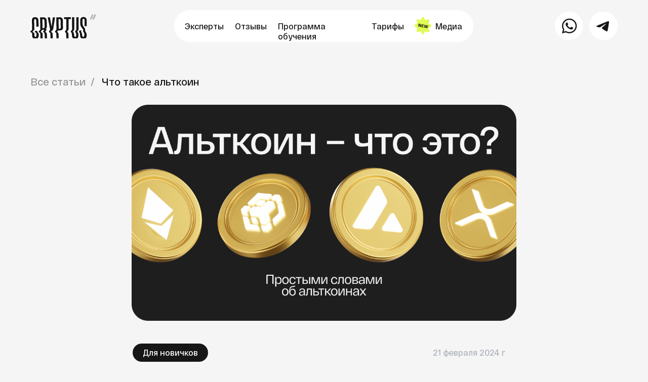

--- FILE ---
content_type: text/html; charset=UTF-8
request_url: https://cryptus.education/media/chem-otlichayutsya-altkoiny-ot-bitkoinov-i-stoit-li-v-nih-investirovat
body_size: 63437
content:
<!DOCTYPE html> <html lang="ru"> <head> <meta charset="utf-8" /> <meta http-equiv="Content-Type" content="text/html; charset=utf-8" /> <meta name="viewport" content="width=device-width, initial-scale=1.0" /> <meta name="google-site-verification" content="esWnVxSn3PwvlwFbIArpVUTH_iNrApTKRcUFrtXf6I" /> <meta name="yandex-verification" content="8c5c3b7180c4e19c" /> <!--metatextblock--> <title>Что такое альткоин? Объясняем простыми словами. Популярные альткоины в 2024 году | CRYPTUS</title> <meta name="description" content="✅ В этой статье вы узнаете происхождение и общие характеристики альткоинов, а также одни из самых интересных альтернативных криптовалют, на которые следует обратить внимание в 2024 году. Что такое альткоины? Виды, преимущества и недостатки криптовалют | C" /> <meta property="og:url" content="https://cryptus.education/media/chem-otlichayutsya-altkoiny-ot-bitkoinov-i-stoit-li-v-nih-investirovat" /> <meta property="og:title" content="Чем отличаются альткоины от биткоинов и стоит ли в них инвестировать" /> <meta property="og:description" content="" /> <meta property="og:type" content="website" /> <meta property="og:image" content="https://thb.tildacdn.com/tild6662-3433-4530-a364-643066333139/-/resize/504x/cover.png" /> <link rel="canonical" href="https://cryptus.education/media/chem-otlichayutsya-altkoiny-ot-bitkoinov-i-stoit-li-v-nih-investirovat"> <!--/metatextblock--> <meta name="format-detection" content="telephone=no" /> <meta http-equiv="x-dns-prefetch-control" content="on"> <link rel="dns-prefetch" href="https://ws.tildacdn.com"> <link rel="dns-prefetch" href="https://static.tildacdn.com"> <link rel="shortcut icon" href="https://static.tildacdn.com/tild3034-6531-4636-b565-613361646637/fav.png" type="image/x-icon" /> <link rel="alternate" type="application/rss+xml" title="CRYPTUS EDUCATION" href="https://cryptus.education/rss.xml" /> <!-- Assets --> <script src="https://neo.tildacdn.com/js/tilda-fallback-1.0.min.js" async charset="utf-8"></script> <link rel="stylesheet" href="https://static.tildacdn.com/css/tilda-grid-3.0.min.css" type="text/css" media="all" onerror="this.loaderr='y';"/> <link rel="stylesheet" href="https://static.tildacdn.com/ws/project8081443/tilda-blocks-page44166997.min.css?t=1740320955" type="text/css" media="all" onerror="this.loaderr='y';" /> <link rel="stylesheet" href="https://static.tildacdn.com/css/tilda-animation-2.0.min.css" type="text/css" media="all" onerror="this.loaderr='y';" /> <link rel="stylesheet" href="https://static.tildacdn.com/css/tilda-cards-1.0.min.css" type="text/css" media="all" onerror="this.loaderr='y';" /> <link rel="stylesheet" href="https://static.tildacdn.com/css/tilda-feed-1.0.min.css" type="text/css" media="print" onload="this.media='all';" onerror="this.loaderr='y';" /> <noscript><link rel="stylesheet" href="https://static.tildacdn.com/css/tilda-feed-1.0.min.css" type="text/css" media="all" /></noscript> <link rel="stylesheet" href="https://static.tildacdn.com/css/tilda-popup-1.1.min.css" type="text/css" media="print" onload="this.media='all';" onerror="this.loaderr='y';" /> <noscript><link rel="stylesheet" href="https://static.tildacdn.com/css/tilda-popup-1.1.min.css" type="text/css" media="all" /></noscript> <link rel="stylesheet" href="https://static.tildacdn.com/css/tilda-slds-1.4.min.css" type="text/css" media="print" onload="this.media='all';" onerror="this.loaderr='y';" /> <noscript><link rel="stylesheet" href="https://static.tildacdn.com/css/tilda-slds-1.4.min.css" type="text/css" media="all" /></noscript> <link rel="stylesheet" href="https://static.tildacdn.com/css/tilda-forms-1.0.min.css" type="text/css" media="all" onerror="this.loaderr='y';" /> <script nomodule src="https://static.tildacdn.com/js/tilda-polyfill-1.0.min.js" charset="utf-8"></script> <script type="text/javascript">function t_onReady(func) {if(document.readyState!='loading') {func();} else {document.addEventListener('DOMContentLoaded',func);}}
function t_onFuncLoad(funcName,okFunc,time) {if(typeof window[funcName]==='function') {okFunc();} else {setTimeout(function() {t_onFuncLoad(funcName,okFunc,time);},(time||100));}}function t396_initialScale(t){t=document.getElementById("rec"+t);if(t){t=t.querySelector(".t396__artboard");if(t){var e,r=document.documentElement.clientWidth,a=[];if(i=t.getAttribute("data-artboard-screens"))for(var i=i.split(","),l=0;l<i.length;l++)a[l]=parseInt(i[l],10);else a=[320,480,640,960,1200];for(l=0;l<a.length;l++){var n=a[l];n<=r&&(e=n)}var o="edit"===window.allrecords.getAttribute("data-tilda-mode"),d="center"===t396_getFieldValue(t,"valign",e,a),c="grid"===t396_getFieldValue(t,"upscale",e,a),s=t396_getFieldValue(t,"height_vh",e,a),u=t396_getFieldValue(t,"height",e,a),g=!!window.opr&&!!window.opr.addons||!!window.opera||-1!==navigator.userAgent.indexOf(" OPR/");if(!o&&d&&!c&&!s&&u&&!g){for(var _=parseFloat((r/e).toFixed(3)),f=[t,t.querySelector(".t396__carrier"),t.querySelector(".t396__filter")],l=0;l<f.length;l++)f[l].style.height=Math.floor(parseInt(u,10)*_)+"px";t396_scaleInitial__getElementsToScale(t).forEach(function(t){t.style.zoom=_})}}}}function t396_scaleInitial__getElementsToScale(t){return t?Array.prototype.slice.call(t.children).filter(function(t){return t&&(t.classList.contains("t396__elem")||t.classList.contains("t396__group"))}):[]}function t396_getFieldValue(t,e,r,a){var i=a[a.length-1],l=r===i?t.getAttribute("data-artboard-"+e):t.getAttribute("data-artboard-"+e+"-res-"+r);if(!l)for(var n=0;n<a.length;n++){var o=a[n];if(!(o<=r)&&(l=o===i?t.getAttribute("data-artboard-"+e):t.getAttribute("data-artboard-"+e+"-res-"+o)))break}return l}</script> <script src="https://static.tildacdn.com/js/jquery-1.10.2.min.js" charset="utf-8" onerror="this.loaderr='y';"></script> <script src="https://static.tildacdn.com/js/tilda-scripts-3.0.min.js" charset="utf-8" defer onerror="this.loaderr='y';"></script> <script src="https://static.tildacdn.com/ws/project8081443/tilda-blocks-page44166997.min.js?t=1740320955" charset="utf-8" async onerror="this.loaderr='y';"></script> <script src="https://static.tildacdn.com/js/tilda-lazyload-1.0.min.js" charset="utf-8" async onerror="this.loaderr='y';"></script> <script src="https://static.tildacdn.com/js/tilda-animation-2.0.min.js" charset="utf-8" async onerror="this.loaderr='y';"></script> <script src="https://static.tildacdn.com/js/hammer.min.js" charset="utf-8" async onerror="this.loaderr='y';"></script> <script src="https://static.tildacdn.com/js/tilda-zero-1.1.min.js" charset="utf-8" async onerror="this.loaderr='y';"></script> <script src="https://static.tildacdn.com/js/tilda-t431-table-1.0.min.js" charset="utf-8" async onerror="this.loaderr='y';"></script> <script src="https://static.tildacdn.com/js/tilda-cards-1.0.min.js" charset="utf-8" async onerror="this.loaderr='y';"></script> <script src="https://static.tildacdn.com/js/tilda-feed-1.0.min.js" charset="utf-8" async onerror="this.loaderr='y';"></script> <script src="https://static.tildacdn.com/js/tilda-slds-1.4.min.js" charset="utf-8" async onerror="this.loaderr='y';"></script> <script src="https://static.tildacdn.com/js/tilda-menu-1.0.min.js" charset="utf-8" async onerror="this.loaderr='y';"></script> <script src="https://static.tildacdn.com/js/tilda-forms-1.0.min.js" charset="utf-8" async onerror="this.loaderr='y';"></script> <script src="https://static.tildacdn.com/js/tilda-zero-forms-1.0.min.js" charset="utf-8" async onerror="this.loaderr='y';"></script> <script src="https://static.tildacdn.com/js/tilda-animation-sbs-1.0.min.js" charset="utf-8" async onerror="this.loaderr='y';"></script> <script src="https://static.tildacdn.com/js/tilda-zero-scale-1.0.min.js" charset="utf-8" async onerror="this.loaderr='y';"></script> <script src="https://static.tildacdn.com/js/tilda-skiplink-1.0.min.js" charset="utf-8" async onerror="this.loaderr='y';"></script> <script src="https://static.tildacdn.com/js/tilda-events-1.0.min.js" charset="utf-8" async onerror="this.loaderr='y';"></script> <!-- nominify begin --><script type="text/javascript" id="advcakeAsync">
    (function(a) {
        var b = a.createElement("script");
        b.async = 1;
        b.src = "//nkwnb7.ru/";
        a = a.getElementsByTagName("script")[0];
        a.parentNode.insertBefore(b, a)
    })(document);
</script> <!-- Скрипт запрещает передачу cookie --> <script>
        window.dataLayer = window.dataLayer || [];
        function gtag(){dataLayer.push(arguments);}
        
        if(localStorage.getItem('consentMode') === null){
            gtag('consent', 'default', {
                'ad_storage': 'denied',
                'analytics_storage': 'denied',
                'personalization_storage': 'denied',
                'functionality_storage': 'denied',
                'security_storage': 'denied',
            });
        } else {
            gtag('consent', 'default', JSON.parse(localStorage.getItem('consentMode')));
        }
    </script> <script src="https://code.jquery.com/jquery-3.6.0.min.js"></script> <meta name="mailru-verification" content="5fd08041afef88ad" /> <meta name="facebook-domain-verification" content="ng8s5oq16kkozmxf48drp2894q1sow" /> <!-- Meta Pixel Code --> <script>
!function(f,b,e,v,n,t,s)
{if(f.fbq)return;n=f.fbq=function(){n.callMethod?
n.callMethod.apply(n,arguments):n.queue.push(arguments)};
if(!f._fbq)f._fbq=n;n.push=n;n.loaded=!0;n.version='2.0';
n.queue=[];t=b.createElement(e);t.async=!0;
t.src=v;s=b.getElementsByTagName(e)[0];
s.parentNode.insertBefore(t,s)}(window, document,'script',
'https://connect.facebook.net/en_US/fbevents.js');
fbq('init', '2197465183962765');
fbq('track', 'PageView');
</script> <noscript><img height="1" width="1" style="display:none"
src="https://www.facebook.com/tr?id=2197465183962765&ev=PageView&noscript=1"
/></noscript> <!-- End Meta Pixel Code --> <!-- Carrot quest BEGIN --> <script type="text/javascript">
!function(){function t(t,e){return function(){window.carrotquestasync.push(t,arguments)}}if("undefined"==typeof carrotquest){var e=document.createElement("script");e.type="text/javascript",e.async=!0,e.src="https://cdn.carrotquest.app/api.min.js",document.getElementsByTagName("head")[0].appendChild(e),window.carrotquest={},window.carrotquestasync=[],carrotquest.settings={};for(var n=["connect","track","identify","auth","onReady","addCallback","removeCallback","trackMessageInteraction"],a=0;a<n.length;a++)carrotquest[n[a]]=t(n[a])}}(),carrotquest.connect("57559-0b1232ba17460d2fa0046e05d6");
</script> <!-- Carrot quest END --> <meta name="google-site-verification" content="6WEXnPurZgNGL263u_l4fJygI7wOKnuXH1mhRf3DdrA" /> <meta name="google-site-verification" content="gpg06oBjNQOTOPWyA-29InM6C1VY8uPeDuyezKSsu8g" /> <!-- Roistat Counter Start --> <script>
(function(w, d, s, h, id) {
    w.roistatProjectId = id; w.roistatHost = h;
    var p = d.location.protocol == "https:" ? "https://" : "http://";
    var u = /^.*roistat_visit=[^;]+(.*)?$/.test(d.cookie) ? "/dist/module.js" : "/api/site/1.0/"+id+"/init?referrer="+encodeURIComponent(d.location.href);
    var js = d.createElement(s); js.charset="UTF-8"; js.async = 1; js.src = p+h+u; var js2 = d.getElementsByTagName(s)[0]; js2.parentNode.insertBefore(js, js2);
})(window, document, 'script', 'cloud.roistat.com', '785f7b3c195ccc06da65d93ff825760f');
</script> <!-- Roistat Counter End --> <!-- BEGIN TILDA INTEGRATION WITH ROISTAT --> <script>
$(function(){
    $("form").each(function(){
        $(this).append('<input type="hidden" name="roistat_url" value="' + window.location.href + '">');
    });
});
</script> <!-- END TILDA INTEGRATION WITH ROISTAT --> <a href="https://pickles.team/" style="display: none;">Маркетинговое агентство Pickles Team</a> <!-- BEGIN WHATSAPP INTEGRATION WITH ROISTAT --> <script>
    (function() {
        if (window.roistat !== undefined) {
            handler();
        } else {
            var pastCallback = typeof window.onRoistatAllModulesLoaded === "function" ? window.onRoistatAllModulesLoaded : null;
            window.onRoistatAllModulesLoaded = function () {
                if (pastCallback !== null) {
                    pastCallback();
                }
                handler();
            };
        }

        function handler() {
            window.roistat.registerOnVisitProcessedCallback(function() {
                var currentUrl = window.location.href;
                // Добавляем или обновляем параметр в URL
                function replaceQueryParam(url, param, value) {
                    var explodedUrl = url.split('?');
                    var baseUrl = explodedUrl[0] || '';
                    var query = '?' + (explodedUrl[1] || '');
                    var regex = new RegExp("([?;&])" + param + "[^&;]*[;&]?");
                    var queryWithoutParameter = query.replace(regex, "$1").replace(/&$/, '');
                    return baseUrl + (queryWithoutParameter.length > 2 ? queryWithoutParameter + '&' : '?') + (value ? param + "=" + value : '');
                }
                window.history.replaceState(null, "", replaceQueryParam(currentUrl, "roistat_visit", window.roistat.getVisit()));
            });

            function init() {
                appendMessageToLinks();

                var delays = [1000, 5000, 15000];
                setTimeout(function func(i) {
                    if (i === undefined) {
                        i = 0;
                    }
                    appendMessageToLinks();
                    i++;
                    if (typeof delays[i] !== 'undefined') {
                        setTimeout(func, delays[i], i);
                    }
                }, delays[0]);
            }

            function replaceQueryParam(url, param, value) {
                var explodedUrl = url.split('?');
                var baseUrl = explodedUrl[0] || '';
                var query = '?' + (explodedUrl[1] || '');
                var regex = new RegExp("([?;&])" + param + "[^&;]*[;&]?");
                var queryWithoutParameter = query.replace(regex, "$1").replace(/&$/, '');
                return baseUrl + (queryWithoutParameter.length > 2 ? queryWithoutParameter  + '&' : '?') + (value ? param + "=" + value : '');
            }

            function appendMessageToLinks() {
                var text = '' + window.roistatGetCookie('roistat_visit');
                text = encodeURI(text);
                var linkElements = document.querySelectorAll('[href*="//wa.me"], [href*="//api.whatsapp.com/send"], [href*="//web.whatsapp.com/send"], [href^="whatsapp://send"],[href*="wa.clck.bar"], [href*="salebot.site"]');
                for (var elementKey in linkElements) {
                    if (linkElements.hasOwnProperty(elementKey)) {
                        var element = linkElements[elementKey];
                        element.href = replaceQueryParam(element.href, 'text', text);
                    }
                }
            }
            if (document.readyState === 'loading') {
                document.addEventListener('DOMContentLoaded', init);
            } else {
                init();
            }
        };
    })();
</script> <!-- END WHATSAPP INTEGRATION WITH ROISTAT --> <!-- begin Salebot --> <script>
var links = document.getElementsByTagName("a")
for (let i of links) {
    if (i.href.startsWith("https://salebot.site/")) {
        if (i.href.split("?").length > 1) {
            i.href += "&" + location.search.split("?")[1]
        } else {
            i.href += location.search
        }
    }
}</script> <!-- end Salebot --> <script>
var links = document.getElementsByTagName("a")
var cookies = ['_fbc', '_fbp', '_ga', '_ym_uid', 'roistat_visit']
var cookies_string = ''
cookies.forEach(function(cookie_name){
    let cookie_val = get_cookie(cookie_name);
    if (cookie_val !== undefined) {
        cookies_string += (cookies_string != '' ? "&":'') + cookie_name + "='" + cookie_val + "'";
    }
})
for (let i of links) {
    if (i.href.startsWith("https://salebot.site/")) {
        if(i.href.split("?").length > 1){
            i.href += "&" + cookies_string
        }else{
            i.href += "?" + cookies_string
        }
    }
}
function get_cookie(name) {
    let matches = document.cookie.match(new RegExp("(?:^|; )" + name.replace(/([\.$?*|{}\(\)\[\]\\\/\+^])/g, '\\$1') + "=([^;]*)"));
    return matches ? decodeURIComponent(matches[1]) : undefined;
}
</script> <meta name="viewport" content="width=device-width, initial-scale=1, maximum-scale=1, viewport-fit=cover, user-scalable=no, shrink-to-fit=no" /> <!-- nominify end --><script type="text/javascript">window.dataLayer=window.dataLayer||[];</script> <!-- Google Tag Manager --> <script type="text/javascript">(function(w,d,s,l,i){w[l]=w[l]||[];w[l].push({'gtm.start':new Date().getTime(),event:'gtm.js'});var f=d.getElementsByTagName(s)[0],j=d.createElement(s),dl=l!='dataLayer'?'&l='+l:'';j.async=true;j.src='https://www.googletagmanager.com/gtm.js?id='+i+dl;f.parentNode.insertBefore(j,f);})(window,document,'script','dataLayer','GTM-TZHCX9W5');</script> <!-- End Google Tag Manager --> <!-- Global Site Tag (gtag.js) - Google Analytics --> <script type="text/javascript" data-tilda-cookie-type="analytics">window.mainTracker='gtag';window.gtagTrackerID='G-RR97GZK2JZ';function gtag(){dataLayer.push(arguments);}
setTimeout(function(){(function(w,d,s,i){var f=d.getElementsByTagName(s)[0],j=d.createElement(s);j.async=true;j.src='https://www.googletagmanager.com/gtag/js?id='+i;f.parentNode.insertBefore(j,f);gtag('js',new Date());gtag('config',i,{});})(window,document,'script',window.gtagTrackerID);},2000);</script> <script type="text/javascript">(function() {if((/bot|google|yandex|baidu|bing|msn|duckduckbot|teoma|slurp|crawler|spider|robot|crawling|facebook/i.test(navigator.userAgent))===false&&typeof(sessionStorage)!='undefined'&&sessionStorage.getItem('visited')!=='y'&&document.visibilityState){var style=document.createElement('style');style.type='text/css';style.innerHTML='@media screen and (min-width: 980px) {.t-records {opacity: 0;}.t-records_animated {-webkit-transition: opacity ease-in-out .2s;-moz-transition: opacity ease-in-out .2s;-o-transition: opacity ease-in-out .2s;transition: opacity ease-in-out .2s;}.t-records.t-records_visible {opacity: 1;}}';document.getElementsByTagName('head')[0].appendChild(style);function t_setvisRecs(){var alr=document.querySelectorAll('.t-records');Array.prototype.forEach.call(alr,function(el) {el.classList.add("t-records_animated");});setTimeout(function() {Array.prototype.forEach.call(alr,function(el) {el.classList.add("t-records_visible");});sessionStorage.setItem("visited","y");},400);}
document.addEventListener('DOMContentLoaded',t_setvisRecs);}})();</script></head> <body class="t-body" style="margin:0;"> <!--allrecords--> <div id="allrecords" class="t-records" data-hook="blocks-collection-content-node" data-tilda-project-id="8081443" data-tilda-page-id="44166997" data-tilda-page-alias="media/chem-otlichayutsya-altkoiny-ot-bitkoinov-i-stoit-li-v-nih-investirovat" data-tilda-formskey="8c52e23bee9ce71fff2ae9d278081443" data-tilda-cookie="no" data-tilda-lazy="yes" data-tilda-project-lang="RU" data-tilda-root-zone="com" data-tilda-project-headcode="yes" data-tilda-ts="y"> <!--header--> <header id="t-header" class="t-records" data-hook="blocks-collection-content-node" data-tilda-project-id="8081443" data-tilda-page-id="44959603" data-tilda-formskey="8c52e23bee9ce71fff2ae9d278081443" data-tilda-cookie="no" data-tilda-lazy="yes" data-tilda-project-lang="RU" data-tilda-root-zone="com" data-tilda-project-headcode="yes"> <div id="rec716185940" class="r t-rec t-rec_pt_0 t-rec_pb_0 t-screenmax-640px" style="padding-top:0px;padding-bottom:0px; " data-animationappear="off" data-record-type="450" data-screen-max="640px"> <!-- t450 --> <div id="nav716185940marker"></div> <div class="t450__overlay"> <div class="t450__overlay_bg"
style=" "> </div> </div> <div id="nav716185940" class="t450 " data-tooltip-hook="#menuopen"
style="max-width: 260px;background-color: #f5f5f5;"> <button type="button"
class="t450__close-button t450__close t450_opened "
style="background-color: #f5f5f5;"
aria-label="Закрыть меню"> <div class="t450__close_icon"> <span style="background-color:#161616;"></span> <span style="background-color:#161616;"></span> <span style="background-color:#161616;"></span> <span style="background-color:#161616;"></span> </div> </button> <div class="t450__container t-align_left"> <div class="t450__top"> <nav class="t450__menu"> <ul role="list" class="t450__list t-menu__list"> <li class="t450__list_item"> <a class="t-menu__link-item "
href="https://cryptus.education/#profit" data-menu-submenu-hook="" data-menu-item-number="1">
Профит на обучении
</a> </li> <li class="t450__list_item"> <a class="t-menu__link-item "
href="https://cryptus.education/#expert" data-menu-submenu-hook="" data-menu-item-number="2">
Эксперты
</a> </li> <li class="t450__list_item"> <a class="t-menu__link-item "
href="https://cryptus.education/#practika" data-menu-submenu-hook="" data-menu-item-number="3">
Практика
</a> </li> <li class="t450__list_item"> <a class="t-menu__link-item "
href="https://cryptus.education/#program" data-menu-submenu-hook="" data-menu-item-number="4">
Программа обучения
</a> </li> <li class="t450__list_item"> <a class="t-menu__link-item "
href="https://cryptus.education/#tarif" data-menu-submenu-hook="" data-menu-item-number="5">
Тарифы
</a> </li> <li class="t450__list_item"> <a class="t-menu__link-item "
href="https://cryptus.education/media"
target="_blank" data-menu-submenu-hook="" data-menu-item-number="6">
Медиа
</a> </li> </ul> </nav> </div> <div class="t450__rightside"> <div class="t450__rightcontainer"> <div class="t450__right_social_links"> <div class="t-sociallinks"> <ul role="list" class="t-sociallinks__wrapper" aria-label="Соц. сети"> <!-- new soclinks --><li class="t-sociallinks__item t-sociallinks__item_telegram"><a href="https://t.me/CRYPTUS_ACADEMY_EVENT_BOT?start=id249879418" target="_blank" rel="nofollow" aria-label="telegram" style="width: 30px; height: 30px;"><svg class="t-sociallinks__svg" role="presentation" width=30px height=30px viewBox="0 0 100 100" fill="none"
xmlns="http://www.w3.org/2000/svg"> <path fill-rule="evenodd" clip-rule="evenodd"
d="M50 100c27.614 0 50-22.386 50-50S77.614 0 50 0 0 22.386 0 50s22.386 50 50 50Zm21.977-68.056c.386-4.38-4.24-2.576-4.24-2.576-3.415 1.414-6.937 2.85-10.497 4.302-11.04 4.503-22.444 9.155-32.159 13.734-5.268 1.932-2.184 3.864-2.184 3.864l8.351 2.577c3.855 1.16 5.91-.129 5.91-.129l17.988-12.238c6.424-4.38 4.882-.773 3.34.773l-13.49 12.882c-2.056 1.804-1.028 3.35-.129 4.123 2.55 2.249 8.82 6.364 11.557 8.16.712.467 1.185.778 1.292.858.642.515 4.111 2.834 6.424 2.319 2.313-.516 2.57-3.479 2.57-3.479l3.083-20.226c.462-3.511.993-6.886 1.417-9.582.4-2.546.705-4.485.767-5.362Z"
fill="#161616" /> </svg></a></li>&nbsp;<li class="t-sociallinks__item t-sociallinks__item_whatsapp"><a href="https://salebot.site/vopros_from_site_6?utm_source=site&amp;utm_content=landing" target="_blank" rel="nofollow" aria-label="whatsapp" style="width: 30px; height: 30px;"><svg class="t-sociallinks__svg" role="presentation" width=30px height=30px viewBox="0 0 100 100" fill="none"
xmlns="http://www.w3.org/2000/svg"> <path fill-rule="evenodd" clip-rule="evenodd"
d="M50 100C77.6142 100 100 77.6142 100 50C100 22.3858 77.6142 0 50 0C22.3858 0 0 22.3858 0 50C0 77.6142 22.3858 100 50 100ZM69.7626 28.9928C64.6172 23.841 57.7739 21.0027 50.4832 21C35.4616 21 23.2346 33.2252 23.2292 48.2522C23.2274 53.0557 24.4823 57.7446 26.8668 61.8769L23 76L37.4477 72.2105C41.4282 74.3822 45.9107 75.5262 50.4714 75.528H50.4823C65.5029 75.528 77.7299 63.301 77.7363 48.2749C77.7408 40.9915 74.9089 34.1446 69.7626 28.9928ZM62.9086 53.9588C62.2274 53.6178 58.8799 51.9708 58.2551 51.7435C57.6313 51.5161 57.1766 51.4024 56.7228 52.0845C56.269 52.7666 54.964 54.2998 54.5666 54.7545C54.1692 55.2092 53.7718 55.2656 53.0915 54.9246C52.9802 54.8688 52.8283 54.803 52.6409 54.7217C51.6819 54.3057 49.7905 53.4855 47.6151 51.5443C45.5907 49.7382 44.2239 47.5084 43.8265 46.8272C43.4291 46.1452 43.7837 45.7769 44.1248 45.4376C44.3292 45.2338 44.564 44.9478 44.7987 44.662C44.9157 44.5194 45.0328 44.3768 45.146 44.2445C45.4345 43.9075 45.56 43.6516 45.7302 43.3049C45.7607 43.2427 45.7926 43.1776 45.8272 43.1087C46.0545 42.654 45.9409 42.2565 45.7708 41.9155C45.6572 41.6877 45.0118 40.1167 44.4265 38.6923C44.1355 37.984 43.8594 37.3119 43.671 36.8592C43.1828 35.687 42.6883 35.69 42.2913 35.6924C42.2386 35.6928 42.1876 35.6931 42.1386 35.6906C41.7421 35.6706 41.2874 35.667 40.8336 35.667C40.3798 35.667 39.6423 35.837 39.0175 36.5191C38.9773 36.5631 38.9323 36.6111 38.8834 36.6633C38.1738 37.4209 36.634 39.0648 36.634 42.2002C36.634 45.544 39.062 48.7748 39.4124 49.2411L39.415 49.2444C39.4371 49.274 39.4767 49.3309 39.5333 49.4121C40.3462 50.5782 44.6615 56.7691 51.0481 59.5271C52.6732 60.2291 53.9409 60.6475 54.9303 60.9612C56.5618 61.4796 58.046 61.4068 59.22 61.2313C60.5286 61.0358 63.2487 59.5844 63.8161 57.9938C64.3836 56.4033 64.3836 55.0392 64.2136 54.7554C64.0764 54.5258 63.7545 54.3701 63.2776 54.1395C63.1633 54.0843 63.0401 54.0247 62.9086 53.9588Z"
fill="#161616" /> </svg></a></li><!-- /new soclinks --> </ul> </div> </div> </div> </div> </div> </div> <script>t_onReady(function() {var rec=document.querySelector('#rec716185940');if(!rec) return;rec.setAttribute('data-animationappear','off');rec.style.opacity=1;t_onFuncLoad('t450_initMenu',function() {t450_initMenu('716185940');});});</script> <style>#rec716185940 .t-menu__link-item{-webkit-transition:color 0.3s ease-in-out,opacity 0.3s ease-in-out;transition:color 0.3s ease-in-out,opacity 0.3s ease-in-out;}#rec716185940 .t-menu__link-item.t-active:not(.t978__menu-link){font-weight:600 !important;}@supports (overflow:-webkit-marquee) and (justify-content:inherit){#rec716185940 .t-menu__link-item,#rec716185940 .t-menu__link-item.t-active{opacity:1 !important;}}</style> <style> #rec716185940 a.t-menusub__link-item{color:#161616;}</style> <style> #rec716185940 a.t-menu__link-item{font-size:24px;color:#161616;font-weight:600;font-family:'RFDewi';}</style> </div> <div id="rec716185941" class="r t-rec t-rec_pb_0" style="padding-bottom:0px; " data-animationappear="off" data-record-type="396"> <!-- T396 --> <style>#rec716185941 .t396__artboard {height:118px;background-color:#f5f5f5;}#rec716185941 .t396__filter {height:118px;}#rec716185941 .t396__carrier{height:118px;background-position:center center;background-attachment:scroll;background-size:cover;background-repeat:no-repeat;}@media screen and (max-width:1439px) {#rec716185941 .t396__artboard,#rec716185941 .t396__filter,#rec716185941 .t396__carrier {height:104px;}#rec716185941 .t396__filter {}#rec716185941 .t396__carrier {background-attachment:scroll;}}@media screen and (max-width:1199px) {#rec716185941 .t396__artboard,#rec716185941 .t396__filter,#rec716185941 .t396__carrier {height:113px;}#rec716185941 .t396__filter {}#rec716185941 .t396__carrier {background-attachment:scroll;}}@media screen and (max-width:959px) {#rec716185941 .t396__artboard,#rec716185941 .t396__filter,#rec716185941 .t396__carrier {height:107px;}#rec716185941 .t396__filter {}#rec716185941 .t396__carrier {background-attachment:scroll;}}@media screen and (max-width:639px) {#rec716185941 .t396__artboard,#rec716185941 .t396__filter,#rec716185941 .t396__carrier {}#rec716185941 .t396__filter {}#rec716185941 .t396__carrier {background-attachment:scroll;}}@media screen and (max-width:479px) {#rec716185941 .t396__artboard,#rec716185941 .t396__filter,#rec716185941 .t396__carrier {height:80px;}#rec716185941 .t396__filter {}#rec716185941 .t396__carrier {background-attachment:scroll;}}#rec716185941 .tn-elem[data-elem-id="1698987595274"]{z-index:2;top:38px;left:calc(50% - 720px + 30px);width:130px;height:auto;}#rec716185941 .tn-elem[data-elem-id="1698987595274"] .tn-atom{background-position:center center;border-color:transparent ;border-style:solid;}#rec716185941 .tn-elem[data-elem-id="1698987595274"] .tn-atom__vector svg {display:block;}@media screen and (max-width:1439px) {#rec716185941 .tn-elem[data-elem-id="1698987595274"] {top:28px;left:calc(50% - 600px + 20px);width:130px;height:auto;}}@media screen and (max-width:1199px) {#rec716185941 .tn-elem[data-elem-id="1698987595274"] {left:calc(50% - 480px + 10px);height:auto;}}@media screen and (max-width:959px) {#rec716185941 .tn-elem[data-elem-id="1698987595274"] {top:28px;height:auto;}}@media screen and (max-width:639px) {}@media screen and (max-width:479px) {#rec716185941 .tn-elem[data-elem-id="1698987595274"] {top:24px;width:108px;height:auto;}}#rec716185941 .tn-elem[data-elem-id="1698987595286"]{z-index:3;top:34px;left:calc(50% - 720px + 1286px);width:56px;height:auto;}#rec716185941 .tn-elem[data-elem-id="1698987595286"] .tn-atom{background-position:center center;border-color:transparent ;border-style:solid;}#rec716185941 .tn-elem[data-elem-id="1698987595286"] .tn-atom__vector svg {display:block;}@media screen and (max-width:1439px) {#rec716185941 .tn-elem[data-elem-id="1698987595286"] {top:23px;left:calc(50% - 600px + 1056px);width:56px;height:auto;}}@media screen and (max-width:1199px) {#rec716185941 .tn-elem[data-elem-id="1698987595286"] {top:32px;left:calc(50% - 480px + 1039px);height:auto;}#rec716185941 .tn-elem[data-elem-id="1698987595286"] .tn-atom{opacity:0;}}@media screen and (max-width:959px) {}@media screen and (max-width:639px) {}@media screen and (max-width:479px) {}#rec716185941 .tn-elem[data-elem-id="1698987595287"]{z-index:4;top:34px;left:calc(50% - 720px + 1354px);width:56px;height:auto;}#rec716185941 .tn-elem[data-elem-id="1698987595287"] .tn-atom{background-position:center center;border-color:transparent ;border-style:solid;}#rec716185941 .tn-elem[data-elem-id="1698987595287"] .tn-atom__vector svg {display:block;}@media screen and (max-width:1439px) {#rec716185941 .tn-elem[data-elem-id="1698987595287"] {top:23px;left:calc(50% - 600px + 1124px);width:56px;height:auto;}}@media screen and (max-width:1199px) {#rec716185941 .tn-elem[data-elem-id="1698987595287"] {top:32px;left:calc(50% - 480px + 1107px);height:auto;}#rec716185941 .tn-elem[data-elem-id="1698987595287"] .tn-atom{opacity:0;}}@media screen and (max-width:959px) {}@media screen and (max-width:639px) {}@media screen and (max-width:479px) {}#rec716185941 .tn-elem[data-elem-id="1698987595293"]{color:#ffffff;text-align:LEFT;z-index:5;top:52px;left:calc(50% - 720px + 1045px);width:147px;height:auto;}#rec716185941 .tn-elem[data-elem-id="1698987595293"] .tn-atom{color:#ffffff;font-size:16px;font-family:'RFDewi',Arial,sans-serif;line-height:1.25;font-weight:600;background-position:center center;border-color:transparent ;border-style:solid;}@media screen and (max-width:1439px) {#rec716185941 .tn-elem[data-elem-id="1698987595293"] {top:51px;left:calc(50% - 600px + 831px);width:147px;height:auto;}#rec716185941 .tn-elem[data-elem-id="1698987595293"] .tn-atom {white-space:normal;font-size:16px;}}@media screen and (max-width:1199px) {#rec716185941 .tn-elem[data-elem-id="1698987595293"] {left:calc(50% - 480px + 811px);height:auto;}}@media screen and (max-width:959px) {}@media screen and (max-width:639px) {}@media screen and (max-width:479px) {}#rec716185941 .tn-elem[data-elem-id="1698987595298"]{color:#161616;text-align:LEFT;z-index:6;top:326px;left:calc(50% - 720px + 424px);width:150px;height:auto;}@media (min-width:1200px) {#rec716185941 .tn-elem.t396__elem--anim-hidden[data-elem-id="1698987595298"] {opacity:0;}}#rec716185941 .tn-elem[data-elem-id="1698987595298"] .tn-atom{color:#161616;font-size:14px;font-family:'RFDewi',Arial,sans-serif;line-height:1.25;font-weight:600;opacity:0;background-position:center center;border-color:transparent ;border-style:solid;}@media screen and (max-width:1439px) {#rec716185941 .tn-elem[data-elem-id="1698987595298"] {top:-196px;left:calc(50% - 600px + 419px);width:162px;height:auto;}#rec716185941 .tn-elem[data-elem-id="1698987595298"] .tn-atom {white-space:normal;font-size:16px;opacity:0;}}@media screen and (max-width:1199px) {}@media screen and (max-width:959px) {}@media screen and (max-width:639px) {}@media screen and (max-width:479px) {}#rec716185941 .tn-elem[data-elem-id="1698987595294"]{z-index:7;top:50px;left:calc(50% - 720px + 1198px);width:24px;height:auto;}#rec716185941 .tn-elem[data-elem-id="1698987595294"] .tn-atom{background-position:center center;border-color:transparent ;border-style:solid;}#rec716185941 .tn-elem[data-elem-id="1698987595294"] .tn-atom__vector svg {display:block;}@media screen and (max-width:1439px) {#rec716185941 .tn-elem[data-elem-id="1698987595294"] {top:49px;left:calc(50% - 600px + 987px);width:24px;height:auto;}}@media screen and (max-width:1199px) {#rec716185941 .tn-elem[data-elem-id="1698987595294"] {left:calc(50% - 480px + 967px);height:auto;}}@media screen and (max-width:959px) {}@media screen and (max-width:639px) {}@media screen and (max-width:479px) {}#rec716185941 .tn-elem[data-elem-id="1698987595302"]{color:#161616;text-align:LEFT;z-index:8;top:52px;left:calc(50% - 720px + 885px);width:61px;height:auto;}#rec716185941 .tn-elem[data-elem-id="1698987595302"] .tn-atom{color:#161616;font-size:16px;font-family:'RFDewi',Arial,sans-serif;line-height:1.25;font-weight:600;background-position:center center;border-color:transparent ;border-style:solid;}@media screen and (max-width:1439px) {#rec716185941 .tn-elem[data-elem-id="1698987595302"] {top:42px;left:calc(50% - 600px + 672px);width:61px;height:auto;}#rec716185941 .tn-elem[data-elem-id="1698987595302"] .tn-atom {white-space:normal;font-size:16px;}}@media screen and (max-width:1199px) {#rec716185941 .tn-elem[data-elem-id="1698987595302"] {left:calc(50% - 480px + 563px);height:auto;}}@media screen and (max-width:959px) {#rec716185941 .tn-elem[data-elem-id="1698987595302"] {top:-72px;left:calc(50% - 320px + 559px);height:auto;}#rec716185941 .tn-elem[data-elem-id="1698987595302"] .tn-atom {white-space:normal;opacity:0;}}@media screen and (max-width:639px) {}@media screen and (max-width:479px) {}#rec716185941 .tn-elem[data-elem-id="1699704859711"]{z-index:9;top:-57px;left:calc(50% - 720px + 40px);width:40px;height:auto;}#rec716185941 .tn-elem[data-elem-id="1699704859711"] .tn-atom{background-position:center center;border-color:transparent ;border-style:solid;}#rec716185941 .tn-elem[data-elem-id="1699704859711"] .tn-atom__img {}@media screen and (max-width:1439px) {}@media screen and (max-width:1199px) {}@media screen and (max-width:959px) {#rec716185941 .tn-elem[data-elem-id="1699704859711"] {top:32px;left:calc(50% - 320px + 582px);height:auto;}}@media screen and (max-width:639px) {}@media screen and (max-width:479px) {#rec716185941 .tn-elem[data-elem-id="1699704859711"] {top:32px;left:calc(50% - 160px + 278px);width:24px;height:auto;}}#rec716185941 .tn-elem[data-elem-id="1698987595278"]{z-index:10;top:30px;left:calc(50% - 720px + 449px);width:542px;height:64px;}#rec716185941 .tn-elem[data-elem-id="1698987595278"] .tn-atom {border-radius:900px;background-color:#ffffff;background-position:center center;border-color:transparent ;border-style:solid;}@media screen and (max-width:1439px) {#rec716185941 .tn-elem[data-elem-id="1698987595278"] {top:20px;left:calc(50% - 600px + 304px);width:591px;height:63px;}}@media screen and (max-width:1199px) {#rec716185941 .tn-elem[data-elem-id="1698987595278"] {top:20px;left:calc(50% - 480px + 193px);width:574px;height:62px;}}@media screen and (max-width:959px) {#rec716185941 .tn-elem[data-elem-id="1698987595278"] {top:20px;left:calc(50% - 320px + 702px);width:297px;}}@media screen and (max-width:639px) {#rec716185941 .tn-elem[data-elem-id="1698987595278"] {top:9px;left:calc(50% - 240px + 630px);}}@media screen and (max-width:479px) {#rec716185941 .tn-elem[data-elem-id="1698987595278"] {top:-7px;left:calc(50% - 160px + 420px);width:157px;height:40px;}}#rec716185941 .tn-elem[data-elem-id="1698987595299"]{color:#161616;text-align:LEFT;z-index:11;top:52px;left:calc(50% - 720px + 473px);width:66px;height:auto;}@media (min-width:1200px) {#rec716185941 .tn-elem.t396__elem--anim-hidden[data-elem-id="1698987595299"] {opacity:0;}}#rec716185941 .tn-elem[data-elem-id="1698987595299"] .tn-atom{color:#161616;font-size:14px;font-family:'RFDewi',Arial,sans-serif;line-height:1.25;font-weight:600;background-position:center center;border-color:transparent ;border-style:solid;}@media screen and (max-width:1439px) {#rec716185941 .tn-elem[data-elem-id="1698987595299"] {top:42px;left:calc(50% - 600px + 325px);width:77px;height:auto;}#rec716185941 .tn-elem[data-elem-id="1698987595299"] .tn-atom {white-space:normal;font-size:16px;}}@media screen and (max-width:1199px) {#rec716185941 .tn-elem[data-elem-id="1698987595299"] {top:41px;left:calc(50% - 480px + 213px);height:auto;}}@media screen and (max-width:959px) {#rec716185941 .tn-elem[data-elem-id="1698987595299"] {top:-72px;left:calc(50% - 320px + 180px);height:auto;}#rec716185941 .tn-elem[data-elem-id="1698987595299"] .tn-atom {white-space:normal;opacity:0;}}@media screen and (max-width:639px) {}@media screen and (max-width:479px) {}#rec716185941 .tn-elem[data-elem-id="1698987595300"]{color:#161616;text-align:center;z-index:12;top:52px;left:calc(50% - 720px + 556px);width:65px;height:auto;}@media (min-width:1200px) {#rec716185941 .tn-elem.t396__elem--anim-hidden[data-elem-id="1698987595300"] {opacity:0;}}#rec716185941 .tn-elem[data-elem-id="1698987595300"] .tn-atom{color:#161616;font-size:14px;font-family:'RFDewi',Arial,sans-serif;line-height:1.25;font-weight:600;background-position:center center;border-color:transparent ;border-style:solid;}@media screen and (max-width:1439px) {#rec716185941 .tn-elem[data-elem-id="1698987595300"] {top:42px;left:calc(50% - 600px + 418px);width:75px;height:auto;}#rec716185941 .tn-elem[data-elem-id="1698987595300"] .tn-atom {white-space:normal;font-size:16px;}}@media screen and (max-width:1199px) {#rec716185941 .tn-elem[data-elem-id="1698987595300"] {top:41px;left:calc(50% - 480px + 306px);height:auto;}#rec716185941 .tn-elem[data-elem-id="1698987595300"] .tn-atom {white-space:normal;opacity:1;}}@media screen and (max-width:959px) {#rec716185941 .tn-elem[data-elem-id="1698987595300"] .tn-atom {white-space:normal;opacity:0;}}@media screen and (max-width:639px) {}@media screen and (max-width:479px) {}#rec716185941 .tn-elem[data-elem-id="1698987595301"]{color:#161616;text-align:LEFT;z-index:13;top:52px;left:calc(50% - 720px + 637px);width:149px;height:auto;}@media (min-width:1200px) {#rec716185941 .tn-elem.t396__elem--anim-hidden[data-elem-id="1698987595301"] {opacity:0;}}#rec716185941 .tn-elem[data-elem-id="1698987595301"] .tn-atom{color:#161616;font-size:14px;font-family:'RFDewi',Arial,sans-serif;line-height:1.25;font-weight:600;background-position:center center;border-color:transparent ;border-style:solid;}@media screen and (max-width:1439px) {#rec716185941 .tn-elem[data-elem-id="1698987595301"] {top:42px;left:calc(50% - 600px + 509px);width:169px;height:auto;}#rec716185941 .tn-elem[data-elem-id="1698987595301"] .tn-atom {white-space:normal;font-size:16px;}}@media screen and (max-width:1199px) {#rec716185941 .tn-elem[data-elem-id="1698987595301"] {top:41px;left:calc(50% - 480px + 397px);height:auto;}}@media screen and (max-width:959px) {#rec716185941 .tn-elem[data-elem-id="1698987595301"] {top:-72px;left:calc(50% - 320px + 281px);height:auto;}#rec716185941 .tn-elem[data-elem-id="1698987595301"] .tn-atom {white-space:normal;opacity:0;}}@media screen and (max-width:639px) {}@media screen and (max-width:479px) {}#rec716185941 .tn-elem[data-elem-id="1698987668700"]{color:#161616;text-align:LEFT;z-index:14;top:52px;left:calc(50% - 720px + 803px);width:54px;height:auto;}@media (min-width:1200px) {#rec716185941 .tn-elem.t396__elem--anim-hidden[data-elem-id="1698987668700"] {opacity:0;}}#rec716185941 .tn-elem[data-elem-id="1698987668700"] .tn-atom{color:#161616;font-size:14px;font-family:'RFDewi',Arial,sans-serif;line-height:1.25;font-weight:600;background-position:center center;border-color:transparent ;border-style:solid;}@media screen and (max-width:1439px) {#rec716185941 .tn-elem[data-elem-id="1698987668700"] {top:42px;left:calc(50% - 600px + 694px);width:61px;height:auto;}#rec716185941 .tn-elem[data-elem-id="1698987668700"] .tn-atom {white-space:normal;font-size:16px;}}@media screen and (max-width:1199px) {#rec716185941 .tn-elem[data-elem-id="1698987668700"] {top:41px;left:calc(50% - 480px + 582px);height:auto;}}@media screen and (max-width:959px) {#rec716185941 .tn-elem[data-elem-id="1698987668700"] {top:-72px;left:calc(50% - 320px + 474px);height:auto;}#rec716185941 .tn-elem[data-elem-id="1698987668700"] .tn-atom {white-space:normal;opacity:0;}}@media screen and (max-width:639px) {}@media screen and (max-width:479px) {}#rec716185941 .tn-elem[data-elem-id="1705839231952"]{color:#161616;text-align:LEFT;z-index:15;top:52px;left:calc(50% - 720px + 919px);width:62px;height:auto;}@media (min-width:1200px) {#rec716185941 .tn-elem.t396__elem--anim-hidden[data-elem-id="1705839231952"] {opacity:0;}}#rec716185941 .tn-elem[data-elem-id="1705839231952"] .tn-atom{color:#161616;font-size:14px;font-family:'RFDewi',Arial,sans-serif;line-height:1.25;font-weight:600;background-position:center center;border-color:transparent ;border-style:solid;}@media screen and (max-width:1439px) {#rec716185941 .tn-elem[data-elem-id="1705839231952"] {top:42px;left:calc(50% - 600px + 820px);width:52px;height:auto;}#rec716185941 .tn-elem[data-elem-id="1705839231952"] .tn-atom {white-space:normal;font-size:16px;}}@media screen and (max-width:1199px) {#rec716185941 .tn-elem[data-elem-id="1705839231952"] {top:41px;left:calc(50% - 480px + 694px);height:auto;}}@media screen and (max-width:959px) {#rec716185941 .tn-elem[data-elem-id="1705839231952"] {top:-62pxpx;left:calc(50% - 320px + 291pxpx);height:auto;}#rec716185941 .tn-elem[data-elem-id="1705839231952"] .tn-atom {white-space:normal;opacity:0;}}@media screen and (max-width:639px) {}@media screen and (max-width:479px) {}#rec716185941 .tn-elem[data-elem-id="1707754033850"]{z-index:16;top:43px;left:calc(50% - 720px + 875px);width:36px;height:auto;}@media (min-width:1200px) {#rec716185941 .tn-elem.t396__elem--anim-hidden[data-elem-id="1707754033850"] {opacity:0;}}#rec716185941 .tn-elem[data-elem-id="1707754033850"] .tn-atom{background-position:center center;border-color:transparent ;border-style:solid;}#rec716185941 .tn-elem[data-elem-id="1707754033850"] .tn-atom__img {}@media screen and (max-width:1439px) {#rec716185941 .tn-elem[data-elem-id="1707754033850"] {top:33px;left:calc(50% - 600px + 778px);height:auto;}}@media screen and (max-width:1199px) {#rec716185941 .tn-elem[data-elem-id="1707754033850"] {top:33px;left:calc(50% - 480px + 655px);height:auto;}}@media screen and (max-width:959px) {#rec716185941 .tn-elem[data-elem-id="1707754033850"] {top:-117px;height:auto;}#rec716185941 .tn-elem[data-elem-id="1707754033850"] .tn-atom{opacity:0;}}@media screen and (max-width:639px) {}@media screen and (max-width:479px) {}#rec716185941 .tn-elem[data-elem-id="1707754404722"]{z-index:17;top:43px;left:calc(50% - 720px + 872px);width:95px;height:36px;}#rec716185941 .tn-elem[data-elem-id="1707754404722"] .tn-atom{background-position:center center;border-color:transparent ;border-style:solid;}@media screen and (max-width:1439px) {#rec716185941 .tn-elem[data-elem-id="1707754404722"] {top:33px;left:calc(50% - 600px + 779px);}}@media screen and (max-width:1199px) {#rec716185941 .tn-elem[data-elem-id="1707754404722"] {left:calc(50% - 480px + 652px);}}@media screen and (max-width:959px) {#rec716185941 .tn-elem[data-elem-id="1707754404722"] {top:-67px;}#rec716185941 .tn-elem[data-elem-id="1707754404722"] .tn-atom{opacity:0;}}@media screen and (max-width:639px) {}@media screen and (max-width:479px) {}</style> <div class='t396'> <div class="t396__artboard" data-artboard-recid="716185941" data-artboard-screens="320,480,640,960,1200,1440" data-artboard-height="118" data-artboard-valign="center" data-artboard-upscale="window" data-artboard-height-res-320="80" data-artboard-upscale-res-320="window" data-artboard-height-res-640="107" data-artboard-height-res-960="113" data-artboard-height-res-1200="104" data-artboard-upscale-res-1200="grid"> <div class="t396__carrier" data-artboard-recid="716185941"></div> <div class="t396__filter" data-artboard-recid="716185941"></div> <div class='t396__elem tn-elem tn-elem__7161859411698987595274' data-elem-id='1698987595274' data-elem-type='vector' data-field-top-value="38" data-field-left-value="30" data-field-width-value="130" data-field-axisy-value="top" data-field-axisx-value="left" data-field-container-value="grid" data-field-topunits-value="px" data-field-leftunits-value="px" data-field-heightunits-value="" data-field-widthunits-value="px" data-field-top-res-320-value="24" data-field-width-res-320-value="108" data-field-top-res-640-value="28" data-field-left-res-960-value="10" data-field-top-res-1200-value="28" data-field-left-res-1200-value="20" data-field-width-res-1200-value="130"> <a class='tn-atom tn-atom__vector' href="https://cryptus.education/"> <?xml version="1.0" encoding="UTF-8"?> <!--?xml version="1.0" encoding="UTF-8"?--> <!--?xml version="1.0" encoding="UTF-8"?--> <!--?xml version="1.0" encoding="UTF-8"?--> <!--?xml version="1.0" encoding="UTF-8"?--> <!--?xml version="1.0" encoding="UTF-8"?--> <!--?xml version="1.0" encoding="UTF-8"?--> <!--?xml version="1.0" encoding="UTF-8"?--> <!--?xml version="1.0" encoding="UTF-8"?--> <!--?xml version="1.0" encoding="UTF-8"?--> <!--?xml version="1.0" encoding="UTF-8"?--> <!--?xml version="1.0" encoding="UTF-8"?--> <!--?xml version="1.0" encoding="UTF-8"?--> <!--?xml version="1.0" encoding="UTF-8"?--> <!--?xml version="1.0" encoding="UTF-8"?--> <!--?xml version="1.0" encoding="UTF-8"?--> <!--?xml version="1.0" encoding="UTF-8"?--> <!--?xml version="1.0" encoding="UTF-8"?--> <!--?xml version="1.0" encoding="UTF-8"?--> <!--?xml version="1.0" encoding="UTF-8"?--> <svg xmlns="http://www.w3.org/2000/svg" viewBox="0 0 130 48" fill="none"> <g clip-path="url(#clip0_419_215)"> <path d="M111.1765 5.613625H0V47.8635H111.1765V5.613625Z" fill="white"></path> <path d="M9.414575 47.86375C8.679575 47.87025 7.9312 47.85675 7.21625 47.83025C6.6149 47.81025 5.833175 47.64975 5.32535 47.29575C4.643825 46.8215 4.24295 46.0335 3.989025 45.27225C3.588125 44.07 3.514625 42.7475 3.4946 41.4785C3.487925 40.36325 3.80195 38.059 3.033525 37.14425C2.29856 36.2625 0.7484075 36.19575 0.1671015 35.15375C-0.3407075 34.2455 0.51455 33.5175 1.176035 32.9165C1.7573425 32.389 2.579175 31.9615 3.0135 31.30025C3.461175 30.61225 3.36095 30.225 3.354275 29.3365C3.314175 23.67965 3.107025 18.0294 2.926625 12.379175C2.933325 11.3707 2.98675 10.395625 3.367625 9.447225C3.6683 8.6992 4.115975 7.997875 4.677225 7.4369C5.165 6.94935 5.906675 6.501875 6.548125 6.281475C7.25635 6.041025 7.991325 5.9542 8.7464 5.914125C9.174025 5.914125 9.3878 5.914125 9.81545 5.914125C10.5705 5.900775 11.3255 6.0477 11.993675 6.2681C12.74205 6.515225 13.350075 6.882575 13.9581 7.4102C14.55945 7.9244 15.03385 8.659125 15.381275 9.400425C15.8089 10.3288 15.929175 11.303875 16.002675 12.312425C16.12965 16.459975 16.2566 20.61415 16.343425 24.761675C14.84005 24.77505 13.3367 24.795075 11.833325 24.808375C11.753125 20.847925 11.626175 16.887375 11.4992 12.92685C11.439075 12.058625 11.399 11.123625 10.88455 10.402275C10.530375 9.9014 10.07605 9.6476 9.588275 9.65425C9.427875 9.65425 9.34775 9.65425 9.1874 9.65425C8.692875 9.65425 8.25195 9.9014 7.9312 10.38225C7.44345 11.11025 7.45015 12.13875 7.47685 13.013675C7.6506 18.436875 7.8377 23.860075 7.87775 29.28325C7.88445 30.15825 8.004725 30.599 7.537 31.2735C7.176175 31.7945 6.5414 32.1885 6.0737 32.60925C5.445625 33.1705 4.309725 33.96525 4.59705 34.96025C4.897725 35.98875 6.67505 36.3295 7.383325 37.03725C8.238575 37.892 7.971275 39.54825 8.0181 40.71075C8.0114 41.77925 8.051475 43.0215 8.539225 43.98325C8.879975 44.65125 9.307675 44.97175 9.80205 44.965C9.962475 44.965 10.0426 44.965 10.202925 44.965C10.6907 44.965 11.1384 44.63775 11.479225 43.97675C11.9736 43.0215 12.027125 41.79275 12.020425 40.71725C11.986975 39.89575 12.0605 38.84725 11.90015 38.0255C11.72645 37.12425 11.16515 36.8435 10.43685 36.38275C8.7531 35.32075 8.031475 34.74625 9.5749 33.07C11.098325 33.05675 12.621775 33.04325 14.1452 33.03C12.468125 34.88 13.5171 35.36775 15.20755 36.53625C16.8045 37.65175 16.503825 39.6685 16.523825 41.4785C16.49045 42.76075 16.416925 44.08325 15.976 45.252C15.688625 46.02025 15.321125 46.795 14.599525 47.29575C14.078375 47.6565 13.27655 47.81025 12.668525 47.83025C11.966975 47.85675 11.2253 47.87025 10.503675 47.86375C10.055975 47.86375 9.8422 47.86375 9.414575 47.86375Z" fill="#161616"></path> <path d="M32.5665 24.5815C32.5465 25.65 32.513 26.75875 31.945 27.687C31.571 28.3015 30.99625 28.80925 30.30825 29.043C31.00975 29.2165 31.571 29.771 31.96525 30.292C32.55325 31.0665 30.98975 32.476 30.50175 32.93C29.2925 34.32575 29.346 35.0205 30.776 36.10225C31.23675 36.44975 31.93175 36.75675 32.226 37.29125C32.5865 37.93925 32.5065 38.9275 32.6 39.6355C32.787 41.9195 32.57325 44.2505 32.914 46.52125C33.08775 47.65 33.2415 47.777 33.375 47.8235C31.885 47.8235 30.38825 47.8235 28.89825 47.8235C28.30375 47.396 28.357 46.49475 28.31025 45.84675C28.15675 43.8095 28.2835 41.68575 28.13 39.61525C27.9095 37.8455 27.92275 37.23775 26.426 36.20925C25.10975 35.3075 24.668825 34.62625 25.67775 33.2505C25.8315 33.097 28.337 30.51225 26.533 30.726C25.73125 30.73925 24.93605 30.746 24.1343 30.75925C23.312425 31.68125 20.45935 33.5245 21.10075 35.08075C21.5752 36.2225 23.365875 36.3295 23.8937 37.4515C24.434975 38.5935 24.194375 40.704 24.201125 41.90625C24.20775 43.87675 24.194375 45.8535 24.187675 47.8235C22.691 47.8235 21.194325 47.8235 19.69765 47.8235C19.71765 45.4595 19.7645 43.08825 19.72435 40.72425C19.71105 39.976 19.710975 39.141 19.5774 38.39325C19.370225 37.23775 19.109625 36.984 18.100725 36.32275C17.0316 35.62825 15.96255 35.00025 16.77775 33.68475C17.35235 32.75625 18.454825 32.19525 19.149775 31.3605C19.7511 30.639 19.637525 30.0515 19.63085 29.12975C19.5707 21.495875 19.25665 13.868725 19.07625 6.241575C21.45495 6.234875 23.833575 6.228175 26.21225 6.2215C27.769 6.214825 29.2525 6.775875 30.415 7.804375C31.7915 9.0266 32.18575 10.756375 32.29275 12.5196C32.39275 16.54695 32.49975 20.56085 32.5665 24.5815ZM26.513 27.46675C27.99625 27.46 28.0965 25.4365 28.06325 24.381125C27.99625 20.661 27.88925 16.940975 27.78925 13.227575C27.729 12.366025 27.68225 11.471075 27.18775 10.749725C26.83375 10.2288 26.366 9.968275 25.8315 9.975C25.1165 9.98165 24.401525 9.98165 23.6866 9.9883C23.84695 15.8256 24.034025 21.662825 24.10755 27.50025C24.915975 27.48675 25.71125 27.48 26.513 27.46675Z" fill="#161616"></path> <path d="M41.40625 33.7315C40.4775 35.02025 42.22125 35.93525 42.98325 36.6165C43.805 37.35125 43.84525 38.07925 43.9655 39.12125C44.29275 41.9865 44.119 44.93825 44.12575 47.8235C42.63575 47.8235 41.14575 47.8235 39.66225 47.8235C39.66225 44.9315 39.816 41.97975 39.50875 39.101C39.39525 38.046 39.35475 37.33775 38.51325 36.6165C37.75825 35.96875 35.94075 35.0535 36.876 33.76475C37.36375 32.4355 38.914 31.701 38.88725 30.15825C38.86725 29.0095 38.4465 27.707 38.2325 26.585C37.845 24.52125 37.45075 22.464225 37.05 20.407125C36.121 15.671875 35.159 10.943275 34.23025 6.201375C35.72025 6.1947 37.2035 6.1947 38.6935 6.188025C39.71575 12.3125 40.79175 18.423575 41.78725 24.548C41.8405 24.548 41.86725 24.548 41.92075 24.548C42.73575 18.423575 43.4775 12.292475 44.286 6.168C45.776 6.161325 47.25925 6.161325 48.74925 6.15465C47.98775 10.87655 47.266 15.598425 46.51775 20.32035C46.17025 22.511 45.82275 24.694925 45.462 26.8855C45.2885 27.93425 45.268 29.30325 44.8875 30.2985C44.31275 31.76775 42.46875 32.6895 41.40625 33.7315Z" fill="#161616"></path> <path d="M58.25775 6.1215C59.80125 6.114825 61.2775 6.662475 62.44025 7.68435C63.80325 8.886475 64.17075 10.602925 64.25775 12.339425C64.318 17.24835 64.38475 22.1573 64.40475 27.06625C64.418 28.8295 64.0105 30.27875 62.38025 31.1135C60.8835 31.8815 59.166 32.19525 57.489 32.2155C56.527 32.22225 55.5715 32.2355 54.60925 32.24225C53.48025 33.3375 52.48475 34.326 53.714 35.722C54.636 36.76375 55.371 36.94425 55.57825 38.42675C56.0125 41.519 55.85875 44.6915 55.87225 47.81725C54.382 47.81725 52.892 47.81725 51.402 47.81725C51.38875 45.46625 51.3955 43.11525 51.35525 40.7645C51.342 40.01625 51.26175 39.30175 51.12825 38.56025C50.92125 37.37825 50.76725 37.11125 49.88525 36.2895C48.9165 35.38125 48.12825 34.7535 48.94325 33.43775C49.538 32.4825 50.587 31.975 51.12825 30.95975C51.52225 30.2185 51.44875 29.564 51.44875 28.73575C51.4155 21.202175 51.2285 13.668525 51.115 6.13485C53.50025 6.141525 55.87875 6.13485 58.25775 6.1215ZM59.76075 13.034025C59.714 12.18585 59.681 11.30425 59.193 10.58955C58.8455 10.082025 58.3845 9.8215 57.85 9.8215C57.14175 9.828225 56.4335 9.828225 55.7185 9.834875C55.81875 16.1797 55.939 22.517875 55.959 28.86275C56.754 28.856 57.54275 28.84275 58.3375 28.836C59.80125 28.8295 59.928 26.84575 59.908 25.7905C59.88125 21.536075 59.82125 17.281675 59.76075 13.034025Z" fill="#161616"></path> <path d="M79.906 9.667925C78.41575 9.674575 76.9325 9.681225 75.44275 9.68795C75.46975 13.4414 75.5095 17.194925 75.5295 20.948375C75.543 22.531275 75.5495 24.1141 75.5495 25.697C75.5565 27.153 75.7435 28.82275 75.463 30.25175C75.1355 31.92825 73.03075 32.59625 72.86375 34.259C72.71675 35.68175 74.28025 36.16925 74.8015 37.26475C75.3625 38.4535 75.3025 40.417 75.309 41.69275C75.329 43.7365 75.36925 45.78675 75.396 47.8305C73.90625 47.8305 72.41625 47.8305 70.926 47.8305C70.90575 45.78675 70.86575 43.7365 70.84575 41.69275C70.83225 40.417 70.9125 38.43325 70.338 37.25125C69.81025 36.16925 68.2 35.70175 68.3335 34.27925C68.4805 32.643 70.60525 31.9415 70.96625 30.30525C71.28025 28.896 71.0665 27.193 71.05975 25.74375C71.053 24.160875 71.04625 22.571325 71.033 20.988425C71.00625 17.22825 70.9595 13.46815 70.926 9.707975C69.4425 9.714625 67.9525 9.72135 66.4695 9.728C66.45575 8.51915 66.4425 7.3036 66.43575 6.09475C70.91925 6.0814 75.4025 6.06805 79.88625 6.047975C79.893 7.256875 79.899 8.465725 79.906 9.667925Z" fill="#161616"></path> <path d="M88.10425 47.86375C87.376 47.8705 86.628 47.85725 85.91925 47.82375C85.318 47.79675 84.52975 47.62325 84.02875 47.249C83.30725 46.715 82.94 45.92025 82.632 45.12525C82.19125 43.9835 82.09775 42.681 82.0505 41.4455C82.0445 39.9625 82.00425 38.019 81.202 36.75C80.52775 35.6815 79.3115 35.17375 79.87925 33.738C80.21375 32.90325 80.98175 32.50925 81.49625 31.84125C81.92425 31.28025 82.2245 30.7395 82.33175 29.99125C82.53175 28.522 82.338 26.899 82.33175 25.40975C82.31825 18.9512 82.265 12.4995 82.23825 6.04115C83.74825 6.034475 85.251 6.034475 86.76175 6.0278C86.7815 12.36595 86.82175 18.704125 86.8285 25.04225C86.8285 26.44475 86.83475 27.84725 86.8285 29.2565C86.82175 29.958 86.75475 30.9265 86.35425 31.5475C85.86625 32.302 84.884 32.64275 84.48925 33.5445C83.955 34.76 84.52975 35.4345 85.312 36.35625C86.3275 37.545 86.4675 39.295 86.51475 40.831C86.5275 41.81275 86.60825 42.95475 87.08925 43.83625C87.4565 44.50425 87.88375 44.8315 88.372 44.8315C88.53225 44.8315 88.612 44.8315 88.7725 44.8315C89.2605 44.8315 89.69475 44.491 90.0155 43.82975C90.4435 42.94825 90.5165 41.826 90.50275 40.83775C90.4565 39.315 90.296 37.545 89.31375 36.35625C88.53925 35.42125 87.99775 34.733 88.53925 33.52425C88.93975 32.6225 89.94175 32.2755 90.41625 31.514C90.79025 30.90625 90.8305 29.89775 90.8305 29.2165C90.83725 27.814 90.83725 26.4115 90.83725 25.0155C90.83725 18.6841 90.804 12.3593 90.79025 6.0278C92.30075 6.0211 93.8105 6.0211 95.32125 6.0144C95.32725 12.439425 95.35375 18.8577 95.35375 25.28275C95.35375 26.792 95.468 28.3415 95.34775 29.83775C95.287 30.6325 95.1205 31.10675 94.6865 31.72125C94.18475 32.42225 93.3895 32.8165 93.03525 33.67125C92.4475 35.114 93.5505 35.63475 94.1785 36.77025C94.89325 38.05925 94.98675 39.98275 94.9995 41.45875C95.027 42.681 94.91975 43.99675 94.539 45.1185C94.27825 45.90675 93.9375 46.715 93.229 47.256C92.728 47.63675 91.92 47.81025 91.3185 47.83025C90.61675 47.85725 89.88175 47.8705 89.167 47.8705C88.739 47.86375 88.53225 47.86375 88.10425 47.86375Z" fill="#161616"></path> <path d="M107.0135 23.733225C107.0135 19.946375 107.0135 16.152875 107.0135 12.36595C106.98025 11.53115 106.974 10.62955 106.47925 9.9416C106.1385 9.46075 105.6975 9.22025 105.20275 9.22025C105.04225 9.22025 104.9625 9.22025 104.802 9.22025C104.308 9.22025 103.86 9.46075 103.5255 9.921575C103.0245 10.609425 102.99125 11.604625 102.99125 12.4528C102.99125 14.32955 102.99125 16.20625 102.998 18.083C102.998 19.92635 103.38575 21.7964 104.3345 23.3793C104.76175 24.10065 104.916 24.1874 107.27425 27.70725C107.662 28.28825 108.04975 28.876 108.24975 29.744C108.5105 30.8595 108.24275 31.46725 108.277 32.409C108.303 33.25725 108.58425 34.45925 109.72 35.90875C110.88925 37.398 111.15675 39.5685 111.1835 41.44525C111.21625 42.661 111.1295 43.9635 110.782 45.08525C110.535 45.88675 110.20725 46.70825 109.47975 47.24275C108.97125 47.61675 108.17 47.797 107.55475 47.8235C106.8335 47.857 106.08525 47.86375 105.35025 47.86375C104.97625 47.86375 104.789 47.86375 104.415 47.86375C103.68 47.86375 102.931 47.857 102.20975 47.8235C101.57475 47.797 100.76675 47.61 100.2255 47.24275C99.45675 46.7215 99.063 45.92025 98.7355 45.1055C98.2875 43.99 98.15375 42.6745 98.12725 41.452C98.1135 39.9495 97.9935 37.8055 97.13125 36.53675C95.969 34.82675 95.648 34.1255 97.145 32.32225C98.5415 32.309 99.945 32.29525 101.3415 32.282C100.02475 33.8785 99.891 34.7065 101.1005 36.3295C101.942 37.465 102.20975 39.415 102.25675 40.84425C102.2765 41.81275 102.44375 42.968 102.91125 43.79625C103.172 44.264 103.80625 44.81125 104.4015 44.79175C104.53525 44.79175 104.602 44.79175 104.73525 44.79175C105.31 44.79175 105.80475 44.451 106.1385 43.78975C106.57275 42.93475 106.66 41.82625 106.6395 40.85125C106.733 39.79575 106.25875 37.111 105.53725 36.36975C104.65525 35.3275 103.88 34.09875 104.07375 32.663C104.20075 31.721 104.7155 31.5005 104.2145 30.619C103.8 29.87775 103.252 29.1965 102.744 28.522C101.689 27.126 100.706 25.6835 99.811 24.1874C98.835 22.55115 98.52775 20.70115 98.4745 18.81765C98.4745 16.49345 98.46775 14.16925 98.461 11.84505C98.50125 10.86325 98.588 9.928225 98.98925 9.019875C99.31625 8.285225 99.7905 7.57725 100.39275 7.08305C100.9605 6.61555 101.60825 6.201475 102.32975 5.9677C103.04525 5.733925 103.78025 5.653825 104.54125 5.613725C104.809 5.613725 104.94275 5.613725 105.2095 5.613725C105.9045 5.60035 106.6995 5.7473 107.348 5.95435C108.0695 6.181425 108.718 6.58885 109.292 7.04965C109.8865 7.537225 110.35475 8.23845 110.662 8.96645C111.04275 9.868125 111.12275 10.80315 111.163 11.771575C111.163 15.745425 111.163 19.7126 111.163 23.686525C109.787 23.70655 108.3965 23.719925 107.0135 23.733225Z" fill="#161616"></path> <path d="M129.76725 1.2356575L127.07075 0L122.66675 9.696175L125.36325 10.9318L129.76725 1.2356575Z" fill="#AEB2BA"></path> <path d="M124.74675 1.2356575L122.051 0L117.647 9.696175L120.34275 10.9318L124.74675 1.2356575Z" fill="#AEB2BA"></path> </g> <defs> <clipPath id="clip0_419_215"> <rect width="32.5" height="12" fill="white" transform="scale(4)"></rect> </clipPath> </defs> </svg> </a> </div> <div class='t396__elem tn-elem tn-elem__7161859411698987595286' data-elem-id='1698987595286' data-elem-type='vector' data-field-top-value="34" data-field-left-value="1286" data-field-width-value="56" data-field-axisy-value="top" data-field-axisx-value="left" data-field-container-value="grid" data-field-topunits-value="px" data-field-leftunits-value="px" data-field-heightunits-value="" data-field-widthunits-value="px" data-field-top-res-960-value="32" data-field-left-res-960-value="1039" data-field-top-res-1200-value="23" data-field-left-res-1200-value="1056" data-field-width-res-1200-value="56"> <a class='tn-atom tn-atom__vector' href="https://salebot.site/vopros_from_site_6" target="_blank"> <?xml version="1.0" encoding="UTF-8"?> <!--?xml version="1.0" encoding="UTF-8"?--> <!--?xml version="1.0" encoding="UTF-8"?--> <!--?xml version="1.0" encoding="UTF-8"?--> <!--?xml version="1.0" encoding="UTF-8"?--> <!--?xml version="1.0" encoding="UTF-8"?--> <!--?xml version="1.0" encoding="UTF-8"?--> <!--?xml version="1.0" encoding="UTF-8"?--> <!--?xml version="1.0" encoding="UTF-8"?--> <!--?xml version="1.0" encoding="UTF-8"?--> <!--?xml version="1.0" encoding="UTF-8"?--> <!--?xml version="1.0" encoding="UTF-8"?--> <!--?xml version="1.0" encoding="UTF-8"?--> <!--?xml version="1.0" encoding="UTF-8"?--> <!--?xml version="1.0" encoding="UTF-8"?--> <!--?xml version="1.0" encoding="UTF-8"?--> <!--?xml version="1.0" encoding="UTF-8"?--> <!--?xml version="1.0" encoding="UTF-8"?--> <!--?xml version="1.0" encoding="UTF-8"?--> <!--?xml version="1.0" encoding="UTF-8"?--> <svg xmlns="http://www.w3.org/2000/svg" viewBox="0 0 56 56" fill="none"> <g clip-path="url(#clip0_419_243)"> <path d="M28 56C43.464 56 56 43.464 56 28C56 12.536025 43.464 0 28 0C12.536025 0 0 12.536025 0 28C0 43.464 12.536025 56 28 56Z" fill="white"></path> <path fill-rule="evenodd" clip-rule="evenodd" d="M35.387 31.245C35.022 31.06325 33.228 30.1845 32.89325 30.06325C32.55875 29.94225 32.31575 29.8815 32.07225 30.245C31.829 30.60875 31.12975 31.42675 30.91675 31.66925C30.704 31.9115 30.491 31.942 30.126 31.76C29.76125 31.57825 28.58525 31.19475 27.1915 29.95725C26.1065 28.9945 25.37425 27.805 25.16125 27.44125C24.948375 27.07775 25.1385 26.88125 25.32125 26.70025C25.4855 26.5375 25.68625 26.276 25.86875 26.064C26.05125 25.85175 26.112 25.70025 26.2335 25.458C26.35525 25.2155 26.2945 25.0035 26.20325 24.821625C26.112 24.639825 25.38225 22.8522 25.078 22.125C24.781825 21.416825 24.48095 21.51265 24.25695 21.50155C24.0443 21.491 23.8008 21.48875 23.5575 21.48875C23.3142 21.48875 22.918875 21.5797 22.584325 21.943225C22.249825 22.3068 21.3071 23.185525 21.3071 24.9731C21.3071 26.76075 22.614775 28.48775 22.797225 28.73025C22.9797 28.9725 25.3705 32.641 29.03125 34.21425C29.902 34.5885 30.58175 34.81175 31.11175 34.97925C31.986 35.25575 32.7815 35.21675 33.4105 35.12325C34.1115 35.019 35.5695 34.2445 35.87375 33.39625C36.17775 32.54775 36.17775 31.82075 36.0865 31.66925C35.99525 31.51775 35.752 31.42675 35.387 31.245ZM28.7285 40.293H28.7235C26.54525 40.29225 24.40875 39.70975 22.544975 38.609L22.101675 38.34725L17.507175 39.54675L18.73355 35.0885L18.444875 34.6315C17.229725 32.708 16.58795 30.48475 16.588875 28.202C16.591525 21.540825 22.03725 16.121525 28.73325 16.121525C31.97575 16.1228 35.0235 17.3811 37.3155 19.664625C39.6075 21.9482 40.869 24.983625 40.86775 28.21175C40.865 34.87325 35.41925 40.293 28.7285 40.293ZM39.0595 17.9295C36.302 15.18205 32.635 13.66825 28.72775 13.6667C20.67765 13.6667 14.125725 20.186825 14.1225 28.201C14.12145 30.763 14.793925 33.26375 16.072 35.46775L14 43L21.742525 40.97875C23.875775 42.13675 26.2775 42.747 28.722 42.748H28.728C36.7775 42.748 43.33 36.227 43.33325 28.21275C43.33475 24.328875 41.817 20.6769 39.0595 17.9295Z" fill="#161616"></path> </g> <defs> <clipPath id="clip0_419_243"> <rect width="14" height="14" fill="white" transform="scale(4)"></rect> </clipPath> </defs> </svg> </a> </div> <div class='t396__elem tn-elem tn-elem__7161859411698987595287' data-elem-id='1698987595287' data-elem-type='vector' data-field-top-value="34" data-field-left-value="1354" data-field-width-value="56" data-field-axisy-value="top" data-field-axisx-value="left" data-field-container-value="grid" data-field-topunits-value="px" data-field-leftunits-value="px" data-field-heightunits-value="" data-field-widthunits-value="px" data-field-top-res-960-value="32" data-field-left-res-960-value="1107" data-field-top-res-1200-value="23" data-field-left-res-1200-value="1124" data-field-width-res-1200-value="56"> <a class='tn-atom tn-atom__vector' href="https://salebot.site/vopros_from_site_1" target="_blank"> <?xml version="1.0" encoding="UTF-8"?> <!--?xml version="1.0" encoding="UTF-8"?--> <!--?xml version="1.0" encoding="UTF-8"?--> <!--?xml version="1.0" encoding="UTF-8"?--> <!--?xml version="1.0" encoding="UTF-8"?--> <!--?xml version="1.0" encoding="UTF-8"?--> <!--?xml version="1.0" encoding="UTF-8"?--> <!--?xml version="1.0" encoding="UTF-8"?--> <!--?xml version="1.0" encoding="UTF-8"?--> <!--?xml version="1.0" encoding="UTF-8"?--> <!--?xml version="1.0" encoding="UTF-8"?--> <!--?xml version="1.0" encoding="UTF-8"?--> <!--?xml version="1.0" encoding="UTF-8"?--> <!--?xml version="1.0" encoding="UTF-8"?--> <!--?xml version="1.0" encoding="UTF-8"?--> <!--?xml version="1.0" encoding="UTF-8"?--> <!--?xml version="1.0" encoding="UTF-8"?--> <!--?xml version="1.0" encoding="UTF-8"?--> <!--?xml version="1.0" encoding="UTF-8"?--> <!--?xml version="1.0" encoding="UTF-8"?--> <svg xmlns="http://www.w3.org/2000/svg" viewBox="0 0 56 56" fill="none"> <g clip-path="url(#clip0_419_250)"> <path d="M28 56C43.464 56 56 43.464 56 28C56 12.536025 43.464 0 28 0C12.536025 0 0 12.536025 0 28C0 43.464 12.536025 56 28 56Z" fill="white"></path> <path fill-rule="evenodd" clip-rule="evenodd" d="M15.718625 27.60975C22.4295 24.7874 26.9045 22.926675 29.1435 22.02765C35.5365 19.460775 36.865 19.014875 37.73075 19.00015C37.92125 18.996925 38.347 19.042475 38.62275 19.258525C38.85575 19.44095 38.91975 19.687375 38.9505 19.860325C38.981 20.033275 39.01925 20.427275 38.989 20.73515C38.6425 24.249 37.1435 32.77625 36.38075 36.71175C36.058 38.377 35.42275 38.9355 34.8075 38.99C33.47075 39.10875 32.4555 38.13725 31.16075 37.318C29.13475 36.03575 27.99025 35.23775 26.0235 33.98675C23.750675 32.54075 25.224 31.74625 26.51925 30.4475C26.85825 30.1075 32.7485 24.93585 32.8625 24.466675C32.87675 24.408 32.89 24.1893 32.75525 24.0738C32.62075 23.9583 32.422 23.9978 32.27875 24.0292C32.0755 24.073725 28.83875 26.139 22.568575 30.22475C21.64985 30.83375 20.8177 31.1305 20.072125 31.115C19.250175 31.09775 17.6691 30.66625 16.493725 30.2975C15.052075 29.845 13.906275 29.606 14.00605 28.8375C14.058025 28.4375 14.628875 28.02825 15.718625 27.60975Z" fill="#161616"></path> </g> <defs> <clipPath id="clip0_419_250"> <rect width="14" height="14" fill="white" transform="scale(4)"></rect> </clipPath> </defs> </svg> </a> </div> <div class='t396__elem tn-elem tn-elem__7161859411698987595298 ' data-elem-id='1698987595298' data-elem-type='text' data-field-top-value="326" data-field-left-value="424" data-field-width-value="150" data-field-axisy-value="top" data-field-axisx-value="left" data-field-container-value="grid" data-field-topunits-value="px" data-field-leftunits-value="px" data-field-heightunits-value="" data-field-widthunits-value="px" data-animate-sbs-event="hover" data-animate-sbs-opts="[{'mx':0,'my':0,'sx':1,'sy':1,'op':1,'ro':0,'ti':0,'ea':'0','dt':0},{'mx':0,'my':0,'sx':1,'sy':1,'op':0.5,'ro':0,'ti':200,'ea':'0','dt':0}]" data-field-top-res-1200-value="-196" data-field-left-res-1200-value="419" data-field-width-res-1200-value="162"> <div class='tn-atom'><a href="https://cryptus.education/#profit"style="color: inherit">Профит на обучении</a></div> </div> <div class='t396__elem tn-elem tn-elem__7161859411699704859711' data-elem-id='1699704859711' data-elem-type='image' data-field-top-value="-57" data-field-left-value="40" data-field-width-value="40" data-field-axisy-value="top" data-field-axisx-value="left" data-field-container-value="grid" data-field-topunits-value="px" data-field-leftunits-value="px" data-field-heightunits-value="" data-field-widthunits-value="px" data-field-filewidth-value="40" data-field-fileheight-value="40" data-field-top-res-320-value="32" data-field-left-res-320-value="278" data-field-width-res-320-value="24" data-field-top-res-640-value="32" data-field-left-res-640-value="582"> <a class='tn-atom' href="#menuopen"> <img class='tn-atom__img t-img' data-original='https://static.tildacdn.com/tild6665-3436-4130-a665-333966356537/burger.svg' alt='' imgfield='tn_img_1699704859711' /> </a> </div> <div class='t396__elem tn-elem tn-elem__7161859411698987595278' data-elem-id='1698987595278' data-elem-type='shape' data-field-top-value="30" data-field-left-value="449" data-field-height-value="64" data-field-width-value="542" data-field-axisy-value="top" data-field-axisx-value="left" data-field-container-value="grid" data-field-topunits-value="px" data-field-leftunits-value="px" data-field-heightunits-value="px" data-field-widthunits-value="px" data-field-top-res-320-value="-7" data-field-left-res-320-value="420" data-field-height-res-320-value="40" data-field-width-res-320-value="157" data-field-top-res-480-value="9" data-field-left-res-480-value="630" data-field-top-res-640-value="20" data-field-left-res-640-value="702" data-field-width-res-640-value="297" data-field-top-res-960-value="20" data-field-left-res-960-value="193" data-field-height-res-960-value="62" data-field-width-res-960-value="574" data-field-top-res-1200-value="20" data-field-left-res-1200-value="304" data-field-height-res-1200-value="63" data-field-width-res-1200-value="591"> <div class='tn-atom'> </div> </div> <div class='t396__elem tn-elem tn-elem__7161859411698987595299 ' data-elem-id='1698987595299' data-elem-type='text' data-field-top-value="52" data-field-left-value="473" data-field-width-value="66" data-field-axisy-value="top" data-field-axisx-value="left" data-field-container-value="grid" data-field-topunits-value="px" data-field-leftunits-value="px" data-field-heightunits-value="" data-field-widthunits-value="px" data-animate-sbs-event="hover" data-animate-sbs-opts="[{'mx':0,'my':0,'sx':1,'sy':1,'op':1,'ro':0,'ti':0,'ea':'0','dt':0},{'mx':0,'my':0,'sx':1,'sy':1,'op':0.5,'ro':0,'ti':200,'ea':'0','dt':0}]" data-field-top-res-640-value="-72" data-field-left-res-640-value="180" data-field-top-res-960-value="41" data-field-left-res-960-value="213" data-field-top-res-1200-value="42" data-field-left-res-1200-value="325" data-field-width-res-1200-value="77"> <div class='tn-atom'><a href="https://cryptus.education/#expert"style="color: inherit">Эксперты</a></div> </div> <div class='t396__elem tn-elem tn-elem__7161859411698987595300 ' data-elem-id='1698987595300' data-elem-type='text' data-field-top-value="52" data-field-left-value="556" data-field-width-value="65" data-field-axisy-value="top" data-field-axisx-value="left" data-field-container-value="grid" data-field-topunits-value="px" data-field-leftunits-value="px" data-field-heightunits-value="" data-field-widthunits-value="px" data-animate-sbs-event="hover" data-animate-sbs-opts="[{'mx':0,'my':0,'sx':1,'sy':1,'op':1,'ro':0,'ti':0,'ea':'0','dt':0},{'mx':0,'my':0,'sx':1,'sy':1,'op':0.5,'ro':0,'ti':200,'ea':'0','dt':0}]" data-field-top-res-960-value="41" data-field-left-res-960-value="306" data-field-top-res-1200-value="42" data-field-left-res-1200-value="418" data-field-width-res-1200-value="75"> <div class='tn-atom'><a href="https://cryptus.education/#otzivi"style="color: inherit">Отзывы</a></div> </div> <div class='t396__elem tn-elem tn-elem__7161859411698987595301 ' data-elem-id='1698987595301' data-elem-type='text' data-field-top-value="52" data-field-left-value="637" data-field-width-value="149" data-field-axisy-value="top" data-field-axisx-value="left" data-field-container-value="grid" data-field-topunits-value="px" data-field-leftunits-value="px" data-field-heightunits-value="" data-field-widthunits-value="px" data-animate-sbs-event="hover" data-animate-sbs-opts="[{'mx':0,'my':0,'sx':1,'sy':1,'op':1,'ro':0,'ti':0,'ea':'0','dt':0},{'mx':0,'my':0,'sx':1,'sy':1,'op':0.5,'ro':0,'ti':200,'ea':'0','dt':0}]" data-field-top-res-640-value="-72" data-field-left-res-640-value="281" data-field-top-res-960-value="41" data-field-left-res-960-value="397" data-field-top-res-1200-value="42" data-field-left-res-1200-value="509" data-field-width-res-1200-value="169"> <div class='tn-atom'><a href="https://cryptus.education/#program"style="color: inherit">Программа обучения</a></div> </div> <div class='t396__elem tn-elem tn-elem__7161859411698987668700 ' data-elem-id='1698987668700' data-elem-type='text' data-field-top-value="52" data-field-left-value="803" data-field-width-value="54" data-field-axisy-value="top" data-field-axisx-value="left" data-field-container-value="grid" data-field-topunits-value="px" data-field-leftunits-value="px" data-field-heightunits-value="" data-field-widthunits-value="px" data-animate-sbs-event="hover" data-animate-sbs-opts="[{'mx':0,'my':0,'sx':1,'sy':1,'op':1,'ro':0,'ti':0,'ea':'0','dt':0},{'mx':0,'my':0,'sx':1,'sy':1,'op':0.5,'ro':0,'ti':200,'ea':'0','dt':0}]" data-field-top-res-640-value="-72" data-field-left-res-640-value="474" data-field-top-res-960-value="41" data-field-left-res-960-value="582" data-field-top-res-1200-value="42" data-field-left-res-1200-value="694" data-field-width-res-1200-value="61"> <div class='tn-atom'><a href="https://cryptus.education/#tarif"style="color: inherit">Тарифы</a></div> </div> <div class='t396__elem tn-elem tn-elem__7161859411705839231952 ' data-elem-id='1705839231952' data-elem-type='text' data-field-top-value="52" data-field-left-value="919" data-field-width-value="62" data-field-axisy-value="top" data-field-axisx-value="left" data-field-container-value="grid" data-field-topunits-value="px" data-field-leftunits-value="px" data-field-heightunits-value="" data-field-widthunits-value="px" data-animate-sbs-event="hover" data-animate-sbs-trgels="1707754404722" data-animate-sbs-opts="[{'mx':0,'my':0,'sx':1,'sy':1,'op':1,'ro':0,'ti':0,'ea':'0','dt':0},{'mx':10,'my':0,'sx':1.12,'sy':1.12,'op':1,'ro':0,'ti':200,'ea':'0','dt':0}]" data-field-top-res-640-value="-62px" data-field-left-res-640-value="291px" data-field-top-res-960-value="41" data-field-left-res-960-value="694" data-field-top-res-1200-value="42" data-field-left-res-1200-value="820" data-field-width-res-1200-value="52"> <div class='tn-atom'><a href="https://cryptus.education/media/"target="_blank"style="color: inherit">Медиа</a></div> </div> <div class='t396__elem tn-elem tn-elem__7161859411707754033850 ' data-elem-id='1707754033850' data-elem-type='image' data-field-top-value="43" data-field-left-value="875" data-field-width-value="36" data-field-axisy-value="top" data-field-axisx-value="left" data-field-container-value="grid" data-field-topunits-value="px" data-field-leftunits-value="px" data-field-heightunits-value="" data-field-widthunits-value="px" data-animate-sbs-event="hover" data-animate-sbs-trgels="1707754404722" data-animate-sbs-opts="[{'mx':0,'my':0,'sx':1,'sy':1,'op':1,'ro':0,'ti':0,'ea':'0','dt':0},{'mx':0,'my':0,'sx':1.12,'sy':1.12,'op':1,'ro':0,'ti':200,'ea':'0','dt':0}]" data-field-filewidth-value="36" data-field-fileheight-value="36" data-field-top-res-640-value="-117" data-field-top-res-960-value="33" data-field-left-res-960-value="655" data-field-top-res-1200-value="33" data-field-left-res-1200-value="778"> <a class='tn-atom' href="https://cryptus.education/media/" target="_blank"> <img class='tn-atom__img t-img' data-original='https://static.tildacdn.com/tild3133-6137-4139-b561-613766653763/icon.svg' alt='' imgfield='tn_img_1707754033850' /> </a> </div> <div class='t396__elem tn-elem tn-elem__7161859411707754404722' data-elem-id='1707754404722' data-elem-type='shape' data-field-top-value="43" data-field-left-value="872" data-field-height-value="36" data-field-width-value="95" data-field-axisy-value="top" data-field-axisx-value="left" data-field-container-value="grid" data-field-topunits-value="px" data-field-leftunits-value="px" data-field-heightunits-value="px" data-field-widthunits-value="px" data-field-top-res-640-value="-67" data-field-left-res-960-value="652" data-field-top-res-1200-value="33" data-field-left-res-1200-value="779"> <a class='tn-atom' href="https://cryptus.education/media/" target="_blank"> </a> </div> </div> </div> <script>t_onFuncLoad('t396_initialScale',function() {t396_initialScale('716185941');});t_onReady(function() {t_onFuncLoad('t396_init',function() {t396_init('716185941');});});</script> <!-- /T396 --> </div> </header> <!--/header--> <div id="rec709716912" class="r t-rec t-rec_pt_0 t-rec_pb_0" style="padding-top:0px;padding-bottom:0px; " data-animationappear="off" data-record-type="131"> <!-- T123 --> <div class="t123"> <div class="t-container_100 "> <div class="t-width t-width_100 "> <!-- nominify begin --> <meta name="color-scheme" content="only light"> <style>
    body{
        background-color: #F5F5F5;
    }
    /*.t-rec {*/
    /*    opacity: 0;*/
    /*    transition: opacity 0.3s ease-out;*/
    /*    will-change: opacity;*/
        
    /*    }*/
    .uc-anim {
        opacity: 0;
        transform: translateY(50px);
        transition: opacity 0.5s ease-out, transform 0.5s ease-out;
        will-change: opacity, transform;
    
    }
    
    
    
    .uc-anim.visible {
        opacity: 1;
        transform: translateY(0);
        
    }


</style> <script src="https://cdnjs.cloudflare.com/ajax/libs/smoothscroll/1.4.10/SmoothScroll.min.js" 
        integrity="sha512-HaoDYc3PGduguBWOSToNc0AWGHBi2Y432Ssp3wNIdlOzrunCtB2qq6FrhtPbo+PlbvRbyi86dr5VQx61eg/daQ==" 
        crossorigin="anonymous"> </script> <script>
    SmoothScroll({
        animationTime: 400,
        stepSize: 70,
        touchpadSupport: true,
        accelerationDelta: 20,
        accelerationMax: 2,
        pulseAlgorithm: true,
        pulseScale: 4,
        pulseNormalize: 1,
        keyboardSupport: true,
        arrowScroll: 75,
    });
    
   document.addEventListener("DOMContentLoaded", function() {
    const elements = document.querySelectorAll('.uc-anim');

    function isVisible(el) {
        const rect = el.getBoundingClientRect();
        const viewHeight = Math.max(document.documentElement.clientHeight, window.innerHeight);
        return !(rect.bottom < 0 || rect.top - viewHeight >= 0);
    }

    function checkElements() {
        for (const element of elements) {
            // Проверка, что элемент не находится внутри .uc-fixbtn
            if (!element.closest('.uc-fixbtn') && isVisible(element)) {
                element.classList.add('visible');
            }
        }
    }

    window.addEventListener('scroll', checkElements);
    checkElements(); // Инициализация при загрузке страницы
});



$(window).scroll(function() {
    // Получаем позицию прокрутки и позиции блоков
    var scrollPosition = $(window).scrollTop();
    var blockPositionProfit = $('.uc-profit').offset().top;
    var blockPositionTarif = $('.uc-tarif').offset().top;

    // Проверяем, достигли ли мы первого блока и не достигли ли второго
    if (scrollPosition >= blockPositionProfit && scrollPosition < blockPositionTarif) {
        // Если прокрутка достигла первого блока и еще не дошла до второго, добавляем класс
        $(".uc-fixbtn").find(".t396__artboard").addClass('t396__artboard-fixed-active');
    } else if (scrollPosition >= blockPositionTarif) {
        // Если прокрутка достигла второго блока, удаляем класс
        $(".uc-fixbtn").find(".t396__artboard").removeClass('t396__artboard-fixed-active');
    } else if (scrollPosition < blockPositionProfit) {
        // Если пользователь прокрутил обратно выше первого блока, удаляем класс
        $(".uc-fixbtn").find(".t396__artboard").removeClass('t396__artboard-fixed-active');
    }
});




</script> <!-- nominify end --> </div> </div> </div> </div> <div id="rec709716915" class="r t-rec t-rec_pt_45 t-rec_pb_0" style="padding-top:45px;padding-bottom:0px;background-color:#f5f5f5; " data-animationappear="off" data-record-type="758" data-bg-color="#f5f5f5"> <!-- t758 --> <div class="t758"> <div class="t-container"> <div class="t758__col t-col t-col_12 "> <div class="t758__wrapper t-align_left"> <ul class="t758__list"> <li class="t758__list_item"> <div class="t758__link-item__wrapper"> <a class="t-menu__link-item " href="/media">
Все статьи
</a> </div> <span class="t758__breadcrumb-divider">/</span> </li> <li class="t758__list_item"> <div class="t758__link-item__wrapper"><div class="t-menu__link-item t758__link-item_active">Что такое альткоин</div></div> </li> </ul> </div> </div> </div> </div> <style>#rec709716915 .t758__link-item_active{color:#161616 !important;}</style> <style>#rec709716915 .t758__breadcrumb-divider{color:#969696;}#rec709716915 .t758 .t-menu__link-item{-webkit-transition:color 0.3s ease-in-out,opacity 0.3s ease-in-out;transition:color 0.3s ease-in-out,opacity 0.3s ease-in-out;}#rec709716915 .t758 .t-menu__link-item:hover{color:#969696 !important;}#rec709716915 .t758 .t-menu__link-item:focus-visible{color:#969696 !important;}</style> <style>#rec709716915 .t758__link-item__wrapper{min-height:24px;}#rec709716915 .t-menu__link-item{min-height:24px;line-height:24px;}#rec709716915 .t758__breadcrumb-divider{height:24px;line-height:24px;}#rec709716915 .t758__list-item__icon{margin-top:2.5px;}</style> <style> #rec709716915 .t758__link-item__wrapper .t-menu__link-item{font-size:20px;color:#969696;font-weight:600;font-family:'RFDewi';}</style> <style> #rec709716915 .t758__breadcrumb-divider{font-size:20px;font-weight:600;font-family:'RFDewi';}</style> </div> <div id="rec709716916" class="r t-rec t-rec_pt_30 t-rec_pb_45" style="padding-top:30px;padding-bottom:45px;background-color:#f5f5f5; " data-record-type="3" data-bg-color="#f5f5f5"> <!-- T107 --> <div class="t107"> <div class="t-align_center" itemscope itemtype="http://schema.org/ImageObject"> <meta itemprop="image" content="https://static.tildacdn.com/tild6662-3433-4530-a364-643066333139/cover.png"> <img class="t-img t-width t107__width t-width_8"
src="https://thb.tildacdn.com/tild6662-3433-4530-a364-643066333139/-/empty/cover.png" data-original="https://static.tildacdn.com/tild6662-3433-4530-a364-643066333139/cover.png"
imgfield="img"
alt=""> </div> </div> </div> <div id="rec709716917" class="r t-rec t-rec_pt_0 t-rec_pb_0" style="padding-top:0px;padding-bottom:0px; " data-animationappear="off" data-record-type="396"> <!-- T396 --> <style>#rec709716917 .t396__artboard {height:36px;background-color:#f5f5f5;}#rec709716917 .t396__filter {height:36px;}#rec709716917 .t396__carrier{height:36px;background-position:center center;background-attachment:scroll;background-size:cover;background-repeat:no-repeat;}@media screen and (max-width:1199px) {#rec709716917 .t396__artboard,#rec709716917 .t396__filter,#rec709716917 .t396__carrier {}#rec709716917 .t396__filter {}#rec709716917 .t396__carrier {background-attachment:scroll;}}@media screen and (max-width:959px) {#rec709716917 .t396__artboard,#rec709716917 .t396__filter,#rec709716917 .t396__carrier {}#rec709716917 .t396__filter {}#rec709716917 .t396__carrier {background-attachment:scroll;}}@media screen and (max-width:639px) {#rec709716917 .t396__artboard,#rec709716917 .t396__filter,#rec709716917 .t396__carrier {}#rec709716917 .t396__filter {}#rec709716917 .t396__carrier {background-attachment:scroll;}}@media screen and (max-width:479px) {#rec709716917 .t396__artboard,#rec709716917 .t396__filter,#rec709716917 .t396__carrier {}#rec709716917 .t396__filter {}#rec709716917 .t396__carrier {background-attachment:scroll;}}#rec709716917 .tn-elem[data-elem-id="1705871112117"]{color:#ffffff;text-align:center;z-index:2;top:0px;left:calc(50% - 600px + 222px);width:149px;height:36px;}#rec709716917 .tn-elem[data-elem-id="1705871112117"] .tn-atom{color:#ffffff;font-size:16px;font-family:'RFDewi',Arial,sans-serif;line-height:1.25;font-weight:600;border-width:1px;border-radius:48px;background-color:#161616;background-position:center center;border-color:transparent ;border-style:solid;transition:background-color 0.2s ease-in-out,color 0.2s ease-in-out,border-color 0.2s ease-in-out;}@media screen and (max-width:1199px) {#rec709716917 .tn-elem[data-elem-id="1705871112117"] {left:calc(50% - 480px + 44px);}}@media screen and (max-width:959px) {#rec709716917 .tn-elem[data-elem-id="1705871112117"] {left:calc(50% - 320px + 64px);}}@media screen and (max-width:639px) {}@media screen and (max-width:479px) {#rec709716917 .tn-elem[data-elem-id="1705871112117"] {left:calc(50% - 160px + 10px);}}#rec709716917 .tn-elem[data-elem-id="1705871112123"]{color:#adb2ba;text-align:LEFT;z-index:3;top:8px;left:calc(50% - 600px + 815px);width:163px;height:auto;}#rec709716917 .tn-elem[data-elem-id="1705871112123"] .tn-atom{color:#adb2ba;font-size:16px;font-family:'RFDewi',Arial,sans-serif;line-height:1.25;font-weight:600;background-position:center center;border-color:transparent ;border-style:solid;}@media screen and (max-width:1199px) {#rec709716917 .tn-elem[data-elem-id="1705871112123"] {left:calc(50% - 480px + 753px);height:auto;}}@media screen and (max-width:959px) {#rec709716917 .tn-elem[data-elem-id="1705871112123"] {left:calc(50% - 320px + 413px);height:auto;}}@media screen and (max-width:639px) {}@media screen and (max-width:479px) {#rec709716917 .tn-elem[data-elem-id="1705871112123"] {left:calc(50% - 160px + 179px);height:auto;}}</style> <div class='t396'> <div class="t396__artboard" data-artboard-recid="709716917" data-artboard-screens="320,480,640,960,1200" data-artboard-height="36" data-artboard-valign="center" data-artboard-upscale="grid" data-artboard-upscale-res-320="window"> <div class="t396__carrier" data-artboard-recid="709716917"></div> <div class="t396__filter" data-artboard-recid="709716917"></div> <div class='t396__elem tn-elem tn-elem__7097169171705871112117' data-elem-id='1705871112117' data-elem-type='button' data-field-top-value="0" data-field-left-value="222" data-field-height-value="36" data-field-width-value="149" data-field-axisy-value="top" data-field-axisx-value="left" data-field-container-value="grid" data-field-topunits-value="px" data-field-leftunits-value="px" data-field-heightunits-value="px" data-field-widthunits-value="px" data-field-left-res-320-value="10" data-field-left-res-640-value="64" data-field-left-res-960-value="44"> <div class='tn-atom'>Для новичков</div> </div> <div class='t396__elem tn-elem tn-elem__7097169171705871112123' data-elem-id='1705871112123' data-elem-type='text' data-field-top-value="8" data-field-left-value="815" data-field-width-value="163" data-field-axisy-value="top" data-field-axisx-value="left" data-field-container-value="grid" data-field-topunits-value="px" data-field-leftunits-value="px" data-field-heightunits-value="" data-field-widthunits-value="px" data-field-left-res-320-value="179" data-field-left-res-640-value="413" data-field-left-res-960-value="753"> <div class='tn-atom'field='tn_text_1705871112123'>21 февраля 2024 г</div> </div> </div> </div> <script>t_onFuncLoad('t396_initialScale',function() {t396_initialScale('709716917');});t_onReady(function() {t_onFuncLoad('t396_init',function() {t396_init('709716917');});});</script> <!-- /T396 --> </div> <div id="rec709716918" class="r t-rec t-rec_pt_15 t-rec_pb_15" style="padding-top:15px;padding-bottom:15px;background-color:#f5f5f5; " data-record-type="60" data-bg-color="#f5f5f5"> <!-- T050 --> <div class="t050"> <div class="t-container t-align_left"> <div class="t-col t-col_8 t-prefix_2"> <h1 class="t050__title t-title t-title_xxl" field="title">Чем отличаются альткоины от биткоинов и стоит ли в них инвестировать</h1> </div> </div> </div> <style> #rec709716918 .t050__uptitle{text-transform:uppercase;}#rec709716918 .t050__title{color:#161616;font-family:'RFDewi';}@media screen and (min-width:900px){#rec709716918 .t050__title{font-size:48px;}}</style> </div> <div id="rec709716919" class="r t-rec t-rec_pt_0 t-rec_pb_45" style="padding-top:0px;padding-bottom:45px;background-color:#f5f5f5; " data-record-type="106" data-bg-color="#f5f5f5"> <!-- T004 --> <div class="t004"> <div class="t-container "> <div class="t-col t-col_8 t-prefix_2"> <div field="text" class="t-text t-text_md "><div style="font-size: 18px;" data-customstyle="yes"><strong style="color: rgb(22, 22, 22);">С</strong><strong style="color: rgb(22, 22, 22); font-family: RFDewi;">одержание:</strong><br /><br /><ul><li style="color: rgb(96, 76, 221);"><a href="#1nav" style="color: rgb(96, 76, 221);"><u>Чем отличаются альткоины от биткоинов и стоит ли в них инвестировать</u></a></li><li style="color: rgb(96, 76, 221);"><a href="#2nav" style="color: rgb(96, 76, 221);"><u>Что такое альткоин</u></a></li><li style="color: rgb(96, 76, 221);"><a href="#3nav" style="color: rgb(96, 76, 221);"><u>Виды альткоинов</u></a></li><li style="color: rgb(96, 76, 221);"><a href="#4nav" style="color: rgb(96, 76, 221);"><u>Преимущества и недостатки</u></a></li><li style="color: rgb(96, 76, 221);"><a href="#5nav" style="color: rgb(96, 76, 221);"><u>Как купить альткоин</u></a></li><li style="color: rgb(96, 76, 221);"><a href="#6nav" style="color: rgb(96, 76, 221);"><u>Топ перспективных альткоинов в 2024 году</u></a></li><li style="color: rgb(96, 76, 221);"><a href="#7nav" style="color: rgb(96, 76, 221);"><u>Главное об альткоинах</u></a></li></ul></div></div> </div> </div> </div> <style> #rec709716919 .t-text{font-size:16px;line-height:1.55;color:#161616;font-weight:600;font-family:'RFDewi';}</style> </div> <div id="rec709716920" class="r t-rec" style=" " data-record-type="215"> <a name="1nav" style="font-size:0;"></a> </div> <div id="rec709716921" class="r t-rec t-rec_pt_15 t-rec_pb_0" style="padding-top:15px;padding-bottom:0px;background-color:#f5f5f5; " data-record-type="60" data-bg-color="#f5f5f5"> <!-- T050 --> <div class="t050"> <div class="t-container t-align_left"> <div class="t-col t-col_8 t-prefix_2"> <h2 class="t050__title t-title t-title_xxl" field="title">Чем отличаются альткоины от биткоинов и стоит ли в них инвестировать</h2> </div> </div> </div> <style> #rec709716921 .t050__uptitle{text-transform:uppercase;}#rec709716921 .t050__title{color:#161616;font-family:'RFDewi';}@media screen and (min-width:900px){#rec709716921 .t050__title{font-size:32px;}}</style> </div> <div id="rec709716922" class="r t-rec t-rec_pt_0 t-rec_pb_0" style="padding-top:0px;padding-bottom:0px;background-color:#f5f5f5; " data-record-type="106" data-bg-color="#f5f5f5"> <!-- T004 --> <div class="t004"> <div class="t-container "> <div class="t-col t-col_8 t-prefix_2"> <div field="text" class="t-text t-text_md "><div style="font-size: 18px;" data-customstyle="yes">Первым в криптовалютном мире был биткоин. Всю крипту, которая пришла после него, называют <strong>альтернативными монетами или альткоинами</strong>. В чем-то они похожи на биток, а в чем-то нет. Факт в том, что многие монеты доступнее, чем биткоин, а в будущем, возможно, даже обгонят его.<br /><br /><strong>CRYPTUS MEDIA</strong> составили инструкцию по альткоинам для новичков. Предлагаем список интересных для инвестиций криптовалют с хорошим потенциалом, которые могут вырасти и не упасть, а принести прибыль.<br />В этой статье мы не даем финансовых рекомендаций, а рассказываем о точке зрения нашей редакции.</div></div> </div> </div> </div> <style> #rec709716922 .t-text{font-size:16px;line-height:1.55;color:#161616;font-weight:600;font-family:'RFDewi';}</style> </div> <div id="rec709716925" class="r t-rec" style=" " data-record-type="215"> <a name="2nav" style="font-size:0;"></a> </div> <div id="rec709716926" class="r t-rec t-rec_pt_30 t-rec_pb_0" style="padding-top:30px;padding-bottom:0px;background-color:#f5f5f5; " data-record-type="60" data-bg-color="#f5f5f5"> <!-- T050 --> <div class="t050"> <div class="t-container t-align_left"> <div class="t-col t-col_8 t-prefix_2"> <h2 class="t050__title t-title t-title_xxl" field="title">Что такое альткоин</h2> </div> </div> </div> <style> #rec709716926 .t050__uptitle{text-transform:uppercase;}#rec709716926 .t050__title{color:#161616;font-family:'RFDewi';}@media screen and (min-width:900px){#rec709716926 .t050__title{font-size:32px;}}</style> </div> <div id="rec709716928" class="r t-rec t-rec_pt_0 t-rec_pb_0" style="padding-top:0px;padding-bottom:0px;background-color:#f5f5f5; " data-record-type="106" data-bg-color="#f5f5f5"> <!-- T004 --> <div class="t004"> <div class="t-container "> <div class="t-col t-col_8 t-prefix_2"> <div field="text" class="t-text t-text_md "><div style="font-size: 18px;" data-customstyle="yes">Альткоины стали альтернативой биткоину, который, в свою очередь, появился в 2009 году, чтобы заменить обычные деньги. Первый альткоин был запущен в 2011 году и назывался «Неймкоин». <br /><br />Сегодня существуют тысячи разных альткоинов. Ранние альтернативные криптовалюты должны были компенсировать недостатки биткоина, например, медленную скорость транзакций или низкую энергоэффективность. Более поздние альткоины уже автономнее и могут служить другим целям — зависит от того, какими их задумал разработчик.</div></div> </div> </div> </div> <style> #rec709716928 .t-text{font-size:16px;line-height:1.55;color:#161616;font-weight:600;font-family:'RFDewi';}</style> </div> <div id="rec709716930" class="r t-rec t-rec_pt_15 t-rec_pb_15" style="padding-top:15px;padding-bottom:15px;background-color:#f5f5f5; " data-record-type="106" data-bg-color="#f5f5f5"> <!-- T004 --> <div class="t004"> <div class="t-container "> <div class="t-col t-col_8 t-prefix_2"> <div field="text" class="t-text t-text_md "><div style="font-size: 18px;" data-customstyle="yes">Альтернативная крипта стала активно появляться в 2017 году через ICO (первичное размещение монет) — когда стартапер публикует документ, в котором подробно описывает перспективы своего нового коина, чтобы привлечь инвесторов. Сегодня для выпуска альткоинов используют другие способы:<br /><br /><ul><li><strong style="color: rgb(96, 76, 221);">IEO</strong> (Initial exchange offering) — первичное биржевое предложение, контролируемый обмен криптовалют. Это вариант ICO, который регулирует централизованная криптобиржа.</li><li><strong style="color: rgb(96, 76, 221);">IDO</strong> (Initial DEX Offering) — первичное децентрализованное предложение, используется только на DEX-биржах (площадки, на которых сделки проводятся напрямую между клиентами без контроля). Альтернатива IEO, то есть проект находит инвесторов, а монеты покупателей на децентрализованной, а не обычной криптобирже.</li><li><strong style="color: rgb(96, 76, 221);">IFO</strong> (Initial Farm Offering) — первичное предложение фарминга, то есть выращивания монет. Другими словами, крипту не покупают, а зарабатывают на доходе от представленных проекту активов, как бы сначала «сеют», а потом «собирают урожай». Проводится чаще всего на децентрализованных площадках и похоже по смыслу на IDO, только алгоритм участия другой. </li></ul></div></div> </div> </div> </div> <style> #rec709716930 .t-text{font-size:16px;line-height:1.55;color:#161616;font-weight:600;font-family:'RFDewi';}</style> </div> <div id="rec710171237" class="r t-rec t-rec_pt_15 t-rec_pb_15" style="padding-top:15px;padding-bottom:15px;background-color:#f5f5f5; " data-record-type="106" data-bg-color="#f5f5f5"> <!-- T004 --> <div class="t004"> <div class="t-container "> <div class="t-col t-col_8 t-prefix_2"> <div field="text" class="t-text t-text_md "><div style="font-size: 18px;" data-customstyle="yes">Любая криптовалюта работает на технологии блокчейна, но алгоритмы и правила могут быть разными, на усмотрение разработчика. Альткоины можно покупать и продавать или использовать для инвестиций, а также оплачивать ими различные товары и услуги. Обычно новые монеты — это более быстрые транзакции и низкие комиссии, а еще больше вариантов применения. <br /><br /><strong>Примеры популярных и наиболее капитализированные криптовалюты на сегодня:</strong></div></div> </div> </div> </div> <style> #rec710171237 .t-text{font-size:16px;line-height:1.55;color:#161616;font-weight:600;font-family:'RFDewi';}</style> </div> <div id="rec709716934" class="r t-rec t-rec_pt_15 t-rec_pb_30" style="padding-top:15px;padding-bottom:30px;background-color:#f5f5f5; " data-record-type="1095" data-bg-color="#f5f5f5"> <!-- T1095 --> <div class="t1095"> <ul role="list" class="t1095__container t-container"> <li
class="t-col t-col_8 t-prefix_2 t-item t-list__item"
style="margin-top:50px;"> <div class="t-cell t-valign_middle"> <div
class="t1095__bgimg t-bgimg"
bgimgfield="li_img__3736415491510" data-original="https://static.tildacdn.com/tild3236-6163-4431-a432-363833363666/ada_1.png"
style="width:120px; height:120px; background-image: url('https://thb.tildacdn.com/tild3236-6163-4431-a432-363833363666/-/resizeb/20x/ada_1.png');"
itemscope itemtype="http://schema.org/ImageObject"> <meta itemprop="image" content="https://static.tildacdn.com/tild3236-6163-4431-a432-363833363666/ada_1.png"> </div> </div> <div
class="t1095__textwrapper t1095__textwr_leftpadding t-cell t-valign_middle"> <div
class="t-name t-name_md "
field="li_title__3736415491510"> <strong>ETH, Ethereum.</strong> Вторая крипта после биткоина в мире, на ее основе работают многие DeFi (децентрализованное нерегулируемое финансирование) и NFT-проекты (уникальные токены из мира искусства – картины, рисунки, песни, видео, игровой контент). Запущена в 2015 году.
</div> </div> </li> <li
class="t-col t-col_8 t-prefix_2 t-item t-list__item"
style="margin-top:50px;"> <div class="t-cell t-valign_middle"> <div
class="t1095__bgimg t-bgimg"
bgimgfield="li_img__3736415491511" data-original="https://static.tildacdn.com/tild3732-3332-4139-a637-373834663735/ada_3.png"
style="width:120px; height:120px; background-image: url('https://thb.tildacdn.com/tild3732-3332-4139-a637-373834663735/-/resizeb/20x/ada_3.png');"
itemscope itemtype="http://schema.org/ImageObject"> <meta itemprop="image" content="https://static.tildacdn.com/tild3732-3332-4139-a637-373834663735/ada_3.png"> </div> </div> <div
class="t1095__textwrapper t1095__textwr_leftpadding t-cell t-valign_middle"> <div
class="t-name t-name_md "
field="li_title__3736415491511"> <strong>BNB.</strong> Утилитарный (созданный для внутренних платежей) токен биржи Binance. Год выпуска — 2017.
</div> </div> </li> <li
class="t-col t-col_8 t-prefix_2 t-item t-list__item"
style="margin-top:50px;"> <div class="t-cell t-valign_middle"> <div
class="t1095__bgimg t-bgimg"
bgimgfield="li_img__3736415491512" data-original="https://static.tildacdn.com/tild3935-3066-4739-b134-656464363965/ada_5.png"
style="width:120px; height:120px; background-image: url('https://thb.tildacdn.com/tild3935-3066-4739-b134-656464363965/-/resizeb/20x/ada_5.png');"
itemscope itemtype="http://schema.org/ImageObject"> <meta itemprop="image" content="https://static.tildacdn.com/tild3935-3066-4739-b134-656464363965/ada_5.png"> </div> </div> <div
class="t1095__textwrapper t1095__textwr_leftpadding t-cell t-valign_middle"> <div
class="t-name t-name_md "
field="li_title__3736415491512"> <strong>SOL, Solana. </strong>Работает на высокотехнологичном блокчейне, за счет чего доступна супервысокая скорость проведения операций. Создана в 2017 году.
</div> </div> </li> <li
class="t-col t-col_8 t-prefix_2 t-item t-list__item"
style="margin-top:50px;"> <div class="t-cell t-valign_middle"> <div
class="t1095__bgimg t-bgimg"
bgimgfield="li_img__1708267123840" data-original="https://static.tildacdn.com/tild3031-3332-4237-a137-356561386566/ada_2.png"
style="width:120px; height:120px; background-image: url('https://thb.tildacdn.com/tild3031-3332-4237-a137-356561386566/-/resizeb/20x/ada_2.png');"
itemscope itemtype="http://schema.org/ImageObject"> <meta itemprop="image" content="https://static.tildacdn.com/tild3031-3332-4237-a137-356561386566/ada_2.png"> </div> </div> <div
class="t1095__textwrapper t1095__textwr_leftpadding t-cell t-valign_middle"> <div
class="t-name t-name_md "
field="li_title__1708267123840"> <strong>DOGE, Dogecoin. </strong>Известный мемкоин с собакой, который появился в 2013 году.
</div> </div> </li> <li
class="t-col t-col_8 t-prefix_2 t-item t-list__item"
style="margin-top:50px;"> <div class="t-cell t-valign_middle"> <div
class="t1095__bgimg t-bgimg"
bgimgfield="li_img__1708267127287" data-original="https://static.tildacdn.com/tild3430-3732-4434-b934-653163656333/ada_4.png"
style="width:120px; height:120px; background-image: url('https://thb.tildacdn.com/tild3430-3732-4434-b934-653163656333/-/resizeb/20x/ada_4.png');"
itemscope itemtype="http://schema.org/ImageObject"> <meta itemprop="image" content="https://static.tildacdn.com/tild3430-3732-4434-b934-653163656333/ada_4.png"> </div> </div> <div
class="t1095__textwrapper t1095__textwr_leftpadding t-cell t-valign_middle"> <div
class="t-name t-name_md "
field="li_title__1708267127287"> <strong>XRP, Ripple.</strong> Монета зашла на рынок в 2012 году на базе одноименной крупной платежной сети.
</div> </div> </li> <li
class="t-col t-col_8 t-prefix_2 t-item t-list__item"
style="margin-top:50px;"> <div class="t-cell t-valign_middle"> <div
class="t1095__bgimg t-bgimg"
bgimgfield="li_img__1708515256849" data-original="https://static.tildacdn.com/tild3635-6334-4563-a636-346534343965/ada_6.png"
style="width:120px; height:120px; background-image: url('https://thb.tildacdn.com/tild3635-6334-4563-a636-346534343965/-/resizeb/20x/ada_6.png');"
itemscope itemtype="http://schema.org/ImageObject"> <meta itemprop="image" content="https://static.tildacdn.com/tild3635-6334-4563-a636-346534343965/ada_6.png"> </div> </div> <div
class="t1095__textwrapper t1095__textwr_leftpadding t-cell t-valign_middle"> <div
class="t-name t-name_md "
field="li_title__1708515256849"> <strong>ADA, Cardano. </strong>Коин на основе крупнейшего блокчейна с консенсусом PoS («Proof of Stake», то есть доказательство владения) запущен в 2017 году.
</div> </div> </li> <li
class="t-col t-col_8 t-prefix_2 t-item t-list__item"
style="margin-top:50px;"> <div class="t-cell t-valign_middle"> <div
class="t1095__bgimg t-bgimg"
bgimgfield="li_img__1708515262606" data-original="https://static.tildacdn.com/tild3166-6465-4965-b061-643032386265/ada_7.png"
style="width:120px; height:120px; background-image: url('https://thb.tildacdn.com/tild3166-6465-4965-b061-643032386265/-/resizeb/20x/ada_7.png');"
itemscope itemtype="http://schema.org/ImageObject"> <meta itemprop="image" content="https://static.tildacdn.com/tild3166-6465-4965-b061-643032386265/ada_7.png"> </div> </div> <div
class="t1095__textwrapper t1095__textwr_leftpadding t-cell t-valign_middle"> <div
class="t-name t-name_md "
field="li_title__1708515262606"> <strong>AVAX, Avalanche. </strong>Коин создан в 2020 году на основе сети из 3 блокчейнов, предназначенных для DeFi.
</div> </div> </li> </ul> </div> <style> #rec709716934 .t1095__textwrapper .t-name{font-size:18px;padding-top:0px;padding-bottom:0px;}</style> </div> <div id="rec709716933" class="r t-rec t-rec_pt_15 t-rec_pb_0" style="padding-top:15px;padding-bottom:0px;background-color:#f5f5f5; " data-record-type="106" data-bg-color="#f5f5f5"> <!-- T004 --> <div class="t004"> <div class="t-container "> <div class="t-col t-col_8 t-prefix_2"> <div field="text" class="t-text t-text_md "><div style="font-size: 18px;" data-customstyle="yes">Отдельно отметим два наиболее популярных и используемых стейблкоина:<br /><br /><ol><li><strong>USDT, Tether USDt.</strong> Ценность обеспечена долларами США. Год создания — 2015.</li><li><strong>USDC, USD Coin.</strong> Базируется на долларах США, запущен в 2018 году. </li></ol></div></div> </div> </div> </div> <style> #rec709716933 .t-text{font-size:16px;line-height:1.55;color:#161616;font-weight:600;font-family:'RFDewi';}</style> </div> <div id="rec709716931" class="r t-rec" style=" " data-record-type="215"> <a name="3nav" style="font-size:0;"></a> </div> <div id="rec709716932" class="r t-rec t-rec_pt_30 t-rec_pb_0" style="padding-top:30px;padding-bottom:0px;background-color:#f5f5f5; " data-record-type="60" data-bg-color="#f5f5f5"> <!-- T050 --> <div class="t050"> <div class="t-container t-align_left"> <div class="t-col t-col_8 t-prefix_2"> <h2 class="t050__title t-title t-title_xxl" field="title">Виды альткоинов</h2> </div> </div> </div> <style> #rec709716932 .t050__uptitle{text-transform:uppercase;}#rec709716932 .t050__title{color:#161616;font-family:'RFDewi';}@media screen and (min-width:900px){#rec709716932 .t050__title{font-size:32px;}}</style> </div> <div id="rec710175505" class="r t-rec t-rec_pt_15 t-rec_pb_0" style="padding-top:15px;padding-bottom:0px;background-color:#f5f5f5; " data-record-type="106" data-bg-color="#f5f5f5"> <!-- T004 --> <div class="t004"> <div class="t-container "> <div class="t-col t-col_8 t-prefix_2"> <div field="text" class="t-text t-text_md "><div style="font-size: 18px;" data-customstyle="yes">Основные различия между криптовалютами связаны с тем, как они работают и с какой целью используются. Есть несколько основных видов альткоинов:</div></div> </div> </div> </div> <style> #rec710175505 .t-text{font-size:16px;line-height:1.55;color:#161616;font-weight:600;font-family:'RFDewi';}</style> </div> <div id="rec710176112" class="r t-rec t-rec_pt_15 t-rec_pb_30" style="padding-top:15px;padding-bottom:30px;background-color:#f5f5f5; " data-record-type="431" data-bg-color="#f5f5f5"> <!-- t431 --> <!-- @classes: t-text t-title t-btn t-btn_sm --> <div class="t431"> <div class="t-container"> <div class="t-col t-col_8 t-prefix_2 t431__tdscale_1 t-text t-text_sm t-align_left t431__mobilescroll"> <div class="t431__wrapper-for-mobile"> <div class="t431__table-wrapper" data-auto-correct-mobile-width="false"> <table class="t431__table " data-table-width="10%;75%;15%" width="100%"> </table> </div> </div> <div class="t431__data-part1" data-auto-correct-mobile-width="false" style="display: none">Виды альткоинов;Описание;Пример</div> <div class="t431__data-part2" data-auto-correct-mobile-width="false" style="display: none">Стейблкоины;Многие опасаются вкладываться в криптовалюты из-за нестабильности этого актива. Частые скачки в цене на рынке крипты — не новость. Стейблкоины нужны, чтобы снижать эту волатильность благодаря привязке их стоимости к ценному ресурсу. Это могут быть фиатные валюты, драгоценные металлы или другие криптовалюты. Большинство стабильных монет привязаны к доллару США;Tether (USDT)
Служебные или Utility-токены;Используются в конкретной сети. С их помощью можно оплатить услуги других пользователей, комиссии и сборы или получить вознаграждение;Binance Coin (BNB)
Токены безопасности или Security-токены;Представлены различными активами, включая недвижимость, акции, авторские права. Часто рассматриваются как цифровой аналог традиционных акций. Криптоинвесторы получают право на выплату дивидендов в виде доли от прибыли платформы;Aspen Digital Inc (ASPD)
Токены управления;Их владельцы получают право голоса, чтобы влиять на будущее проекта. Это помогает сохранить криптовалюту децентрализованным проектом — голоса всех держателей равны, а решения принимаются не одним центральным органом;Uniswap
(UNI)
Мем-коины;Вдохновлены популярным мемом или шуткой. Обычно такие криптовалюты быстро набирают популярность, часто раскручиваются в Интернете известными лицами или инвесторами, которые стараются извлечь краткосрочную выгоду;Dogecoin (DOGE)
NFT, невзаимозаменяемые или уникальные токены;Цифровые активы от популярных личностей или деятелей искусства, а также игровой контент. Существуют в единичном экземпляре. Их часто коллекционируют, как предметы искусства;CryptoPunks</div> </div> </div> </div> <style>#rec710176112 .t431 .t431__th{border-width:0px 0px 1px 0px;background:#e0fb52;border-color:#000000;}#rec710176112 .t431 .t431__tbody tr:nth-child(1) td{border-top:0 !important;}#rec710176112 .t431 .t431__td{border-width:1px 0px;vertical-align:top;border-color:#d9d9d9;color:#4d4c4c;}#rec710176112 .t431 .t431__oddrow{background:#ffffff}#rec710176112 .t431 .t431__evenrow{background:#eeeeee}#rec710176112 .t431 .t431__btnwrapper a{color:#ffffff;border:0px solid #000000;background-color:#000000;border-radius:21px;-moz-border-radius:21px;-webkit-border-radius:21px;}</style> <script>t_onReady(function() {t_onFuncLoad('t431_init',function() {t431_init(710176112);});});</script> </div> <div id="rec710180403" class="r t-rec t-rec_pt_15 t-rec_pb_30" style="padding-top:15px;padding-bottom:30px;background-color:#f5f5f5; " data-record-type="106" data-bg-color="#f5f5f5"> <!-- T004 --> <div class="t004"> <div class="t-container "> <div class="t-col t-col_8 t-prefix_2"> <div field="text" class="t-text t-text_md "><div style="font-size: 18px;" data-customstyle="yes">Принцип работы альткоинов может быть основан на майнинге или на стейкинге:<br /><br /><ul><li><strong style="color: rgb(0, 0, 0);">Майнинг.</strong> Криптовалюту майнят, чтобы проверять транзакции и производить новые монеты. Этот процесс — основной или вовсе единственный вариант появления крипты. Майнеры получают вознаграждение за развитие блокчейна этими же коинами. Главный недостаток майнинга — большие затраты энергии и, как следствие, плохое влияние на экологию. Популярность снижается из-за необходимости использовать серьезное компьютерное оборудование, которое стоит кучу денег. Примеры крипты: Litecoin (LTC), Dogecoin (DOGE).</li></ul><br /><ul><li><strong>Стейкинг.</strong> В этом случае пользователи блокируют свои монеты на криптокошельке на какое-то время, чем поддерживают работу сети, и получают за это процент. Майнеры производят коины, а стейкеры используют имеющиеся активы. Примеры альткоинов: Ethereum (ETH), Solana (SOL).</li></ul></div></div> </div> </div> </div> <style> #rec710180403 .t-text{font-size:16px;line-height:1.55;color:#161616;font-weight:600;font-family:'RFDewi';}</style> </div> <div id="rec709716938" class="r t-rec t-rec_pt_0 t-rec_pb_15" style="padding-top:0px;padding-bottom:15px;background-color:#f5f5f5; " data-record-type="3" data-bg-color="#f5f5f5"> <!-- T107 --> <div class="t107"> <div class="t-align_center" itemscope itemtype="http://schema.org/ImageObject"> <meta itemprop="image" content="https://static.tildacdn.com/tild3730-6339-4335-a564-353034366366/2_.png"> <img class="t-img t-width t107__width t-width_8"
src="https://thb.tildacdn.com/tild3730-6339-4335-a564-353034366366/-/empty/2_.png" data-original="https://static.tildacdn.com/tild3730-6339-4335-a564-353034366366/2_.png"
imgfield="img"
alt=""> </div> </div> </div> <div id="rec709716939" class="r t-rec t-rec_pt_15 t-rec_pb_15" style="padding-top:15px;padding-bottom:15px;background-color:#f5f5f5; " data-record-type="106" data-bg-color="#f5f5f5"> <!-- T004 --> <div class="t004"> <div class="t-container "> <div class="t-col t-col_8 t-prefix_2"> <div field="text" class="t-text t-text_md "><div style="font-size: 18px;" data-customstyle="yes">Еще выделяют монеты, которые возникли в результате <strong>форк-процессов</strong>. Это явление, когда основной блокчейн криптовалюты разделяется на две отдельные сети. Так происходит, когда разработчики решают внести большие изменения в протокол крипты из-за жалоб или предложений пользователей. В результате форка образуются две новые криптовалюты, каждая со своим собственным блокчейном и монетами. Таким образом, к примеру, появился Биткоин Cash.<br /><br />Все альткоины, кроме стейблкоинов, как правило, относительно рискованное вложение, потому что держатся они на вере пользователей, а не на реальных деньгах или золоте. При этом чем больше риска, тем выше может быть заработок. <br />Биткоин часто меняется в цене, но по-прежнему лидирует на рынке и уже приобрел существенную стоимость. Для сравнения, капитализация (общая стоимость) битка на сегодня больше, чем у всех остальных криптовалют вместе взятых. У альткоинов больше возможностей для роста, но более высокие шансы на провал.</div></div> </div> </div> </div> <style> #rec709716939 .t-text{font-size:16px;line-height:1.55;color:#161616;font-weight:600;font-family:'RFDewi';}</style> </div> <div id="rec709716936" class="r t-rec" style=" " data-record-type="215"> <a name="4nav" style="font-size:0;"></a> </div> <div id="rec709716937" class="r t-rec t-rec_pt_30 t-rec_pb_0" style="padding-top:30px;padding-bottom:0px;background-color:#f5f5f5; " data-record-type="60" data-bg-color="#f5f5f5"> <!-- T050 --> <div class="t050"> <div class="t-container t-align_left"> <div class="t-col t-col_8 t-prefix_2"> <h2 class="t050__title t-title t-title_xxl" field="title">Преимущества и недостатки</h2> </div> </div> </div> <style> #rec709716937 .t050__uptitle{text-transform:uppercase;}#rec709716937 .t050__title{color:#161616;font-family:'RFDewi';}@media screen and (min-width:900px){#rec709716937 .t050__title{font-size:32px;}}</style> </div> <div id="rec710181406" class="r t-rec t-rec_pt_15 t-rec_pb_15" style="padding-top:15px;padding-bottom:15px;background-color:#f5f5f5; " data-record-type="106" data-bg-color="#f5f5f5"> <!-- T004 --> <div class="t004"> <div class="t-container "> <div class="t-col t-col_8 t-prefix_2"> <div field="text" class="t-text t-text_md "><div style="font-size: 18px;" data-customstyle="yes">Собрали основные преимущества и недостатки альтернативных монет.<br /><br /><strong>Плюсы альткоинов:</strong></div></div> </div> </div> </div> <style> #rec710181406 .t-text{font-size:16px;line-height:1.55;color:#161616;font-weight:600;font-family:'RFDewi';}</style> </div> <div id="rec709716947" class="r t-rec t-rec_pt_0 t-rec_pb_60" style="padding-top:0px;padding-bottom:60px;background-color:#f5f5f5; " data-animationappear="off" data-record-type="845" data-bg-color="#f5f5f5"> <!-- t845 --> <div class="t845"> <div class="t845__container t-card__container t-container"> <div class="t845__col t-col t-col_4 t-prefix_2 t845__col_first t-item"> <div class="t-card__col t-card__col_withoutbtn"> <div class="t845__item"> <div class="t-cell t-valign_top"> <div class="t845__imgwrapper" style="width:45px;"> <img class="t845__img t-img"
src="https://thb.tildacdn.com/tild6139-3130-4535-b139-626662373865/-/empty/photo.png" data-original="https://static.tildacdn.com/tild6139-3130-4535-b139-626662373865/photo.png"
imgfield="li_img__4776642173000"
alt=""> </div> </div> <div class="t845__textwrapper t-cell t-valign_top"> <div class="t-card__title t-name t-name_lg" field="li_title__4776642173000">
Улучшенная версия более ранних криптовалют, исправлены явные недостатки.
</div> <style> #rec709716947 .t-card__title{font-size:18px;}</style> </div> </div> </div> </div> <div class="t845__col t-col t-col_4 t-item"> <div class="t-card__col t-card__col_withoutbtn"> <div class="t845__item"> <div class="t-cell t-valign_top"> <div class="t845__imgwrapper" style="width:45px;"> <img class="t845__img t-img"
src="https://thb.tildacdn.com/tild6636-6462-4261-b739-626439363364/-/empty/photo.png" data-original="https://static.tildacdn.com/tild6636-6462-4261-b739-626439363364/photo.png"
imgfield="li_img__4776642173001"
alt=""> </div> </div> <div class="t845__textwrapper t-cell t-valign_top"> <div class="t-card__title t-name t-name_lg" field="li_title__4776642173001">
Привлекают инвесторов и помогают развивать цифровую экономику.
</div> <style> #rec709716947 .t-card__title{font-size:18px;}</style> </div> </div> </div> </div> <div class="t-clear t845__separator" style="margin-bottom:30px;"></div> <div class="t845__col t-col t-col_4 t-prefix_2 t-item"> <div class="t-card__col t-card__col_withoutbtn"> <div class="t845__item"> <div class="t-cell t-valign_top"> <div class="t845__imgwrapper" style="width:45px;"> <img class="t845__img t-img"
src="https://thb.tildacdn.com/tild3633-6461-4232-b137-356630323531/-/empty/photo.png" data-original="https://static.tildacdn.com/tild3633-6461-4232-b137-356630323531/photo.png"
imgfield="li_img__4776642173002"
alt=""> </div> </div> <div class="t845__textwrapper t-cell t-valign_top"> <div class="t-card__title t-name t-name_lg" field="li_title__4776642173002">
Более высокие шансы на выживание в условиях конкуренции, потому что подходят для разных сфер и направлений.
</div> <style> #rec709716947 .t-card__title{font-size:18px;}</style> </div> </div> </div> </div> <div class="t845__col t-col t-col_4 t-item"> <div class="t-card__col t-card__col_withoutbtn"> <div class="t845__item"> <div class="t-cell t-valign_top"> <div class="t845__imgwrapper" style="width:45px;"> <img class="t845__img t-img"
src="https://thb.tildacdn.com/tild6434-3364-4666-b762-386465386263/-/empty/photo.png" data-original="https://static.tildacdn.com/tild6434-3364-4666-b762-386465386263/photo.png"
imgfield="li_img__4776642173003"
alt=""> </div> </div> <div class="t845__textwrapper t-cell t-valign_top"> <div class="t-card__title t-name t-name_lg" field="li_title__4776642173003">
Часто участники получают более крупное вознаграждение за производство и укрепление монет, чем при майнинге биткоина.
</div> <style> #rec709716947 .t-card__title{font-size:18px;}</style> </div> </div> </div> </div> <div class="t-clear t845__separator" style="margin-bottom:30px;"></div> <div class="t845__col t-col t-col_4 t-prefix_2 t-item"> <div class="t-card__col t-card__col_withoutbtn"> <div class="t845__item"> <div class="t-cell t-valign_top"> <div class="t845__imgwrapper" style="width:45px;"> <img class="t845__img t-img"
src="https://thb.tildacdn.com/tild3035-3061-4962-a562-303037386261/-/empty/photo.png" data-original="https://static.tildacdn.com/tild3035-3061-4962-a562-303037386261/photo.png"
imgfield="li_img__1708287251921"
alt=""> </div> </div> <div class="t845__textwrapper t-cell t-valign_top"> <div class="t-card__title t-name t-name_lg" field="li_title__1708287251921">
Позволяют развивать новые технологии и идеи, тем самым помогают распространению блокчейн-индустрии в разных сферах.
</div> <style> #rec709716947 .t-card__title{font-size:18px;}</style> </div> </div> </div> </div> <div class="t845__col t-col t-col_4 t-item"> <div class="t-card__col t-card__col_withoutbtn"> <div class="t845__item"> <div class="t-cell t-valign_top"> <div class="t845__imgwrapper" style="width:45px;"> <img class="t845__img t-img"
src="https://thb.tildacdn.com/tild3265-6231-4266-b864-353735393436/-/empty/photo.png" data-original="https://static.tildacdn.com/tild3265-6231-4266-b864-353735393436/photo.png"
imgfield="li_img__1708287268093"
alt=""> </div> </div> <div class="t845__textwrapper t-cell t-valign_top"> <div class="t-card__title t-name t-name_lg" field="li_title__1708287268093">
Гарантируют недорогие и максимально быстрые транзакции, по сравнению с традиционными платежами и переводами.
</div> <style> #rec709716947 .t-card__title{font-size:18px;}</style> </div> </div> </div> </div> <div class="t-clear t845__separator" style="margin-bottom:30px;"></div> <div class="t845__col t-col t-col_4 t-prefix_2 t-item"> <div class="t-card__col t-card__col_withoutbtn"> <div class="t845__item"> <div class="t-cell t-valign_top"> <div class="t845__imgwrapper" style="width:45px;"> <img class="t845__img t-img"
src="https://thb.tildacdn.com/tild6436-3739-4230-b832-356263613235/-/empty/photo.png" data-original="https://static.tildacdn.com/tild6436-3739-4230-b832-356263613235/photo.png"
imgfield="li_img__1708287275618"
alt=""> </div> </div> <div class="t845__textwrapper t-cell t-valign_top"> <div class="t-card__title t-name t-name_lg" field="li_title__1708287275618">
Могут заменить обычные валюты, особенно в тех странах, где не все в порядке с экономикой и политикой.
</div> <style> #rec709716947 .t-card__title{font-size:18px;}</style> </div> </div> </div> </div> <div class="t845__col t-col t-col_4 t-item"> <div class="t-card__col t-card__col_withoutbtn"> <div class="t845__item"> <div class="t-cell t-valign_top"> <div class="t845__imgwrapper" style="width:45px;"> <img class="t845__img t-img"
src="https://thb.tildacdn.com/tild3930-3761-4036-b430-316430363364/-/empty/photo.png" data-original="https://static.tildacdn.com/tild3930-3761-4036-b430-316430363364/photo.png"
imgfield="li_img__1708515861613"
alt=""> </div> </div> <div class="t845__textwrapper t-cell t-valign_top"> <div class="t-card__title t-name t-name_lg" field="li_title__1708515861613">
Обеспечивают большую анонимность и безопасность, чем расчеты в настоящих деньгах.
</div> <style> #rec709716947 .t-card__title{font-size:18px;}</style> </div> </div> </div> </div> </div> </div> <script>t_onReady(function() {t_onFuncLoad('t845_init',function() {t845_init('709716947');});});</script> </div> <div id="rec710184772" class="r t-rec t-rec_pt_15 t-rec_pb_15" style="padding-top:15px;padding-bottom:15px;background-color:#f5f5f5; " data-record-type="106" data-bg-color="#f5f5f5"> <!-- T004 --> <div class="t004"> <div class="t-container "> <div class="t-col t-col_8 t-prefix_2"> <div field="text" class="t-text t-text_md "><div style="font-size: 18px;" data-customstyle="yes"><strong>Минусы альтернативных монет:</strong></div></div> </div> </div> </div> <style> #rec710184772 .t-text{font-size:16px;line-height:1.55;color:#161616;font-weight:600;font-family:'RFDewi';}</style> </div> <div id="rec710184818" class="r t-rec t-rec_pt_0 t-rec_pb_60" style="padding-top:0px;padding-bottom:60px;background-color:#f5f5f5; " data-animationappear="off" data-record-type="845" data-bg-color="#f5f5f5"> <!-- t845 --> <div class="t845"> <div class="t845__container t-card__container t-container"> <div class="t845__col t-col t-col_4 t-prefix_2 t845__col_first t-item"> <div class="t-card__col t-card__col_withoutbtn"> <div class="t845__item"> <div class="t-cell t-valign_top"> <div class="t845__imgwrapper" style="width:45px;"> <img class="t845__img t-img"
src="https://thb.tildacdn.com/tild6266-3235-4835-b539-646536633966/-/empty/photo.png" data-original="https://static.tildacdn.com/tild6266-3235-4835-b539-646536633966/photo.png"
imgfield="li_img__5777097169470"
alt=""> </div> </div> <div class="t845__textwrapper t-cell t-valign_top"> <div class="t-card__title t-name t-name_lg" field="li_title__5777097169470">
Значительные колебания цены. Скачки курса в течение короткого периода времени могут быть прибыльными, но рискованными для инвесторов.
</div> <style> #rec710184818 .t-card__title{font-size:18px;}</style> </div> </div> </div> </div> <div class="t845__col t-col t-col_4 t-item"> <div class="t-card__col t-card__col_withoutbtn"> <div class="t845__item"> <div class="t-cell t-valign_top"> <div class="t845__imgwrapper" style="width:45px;"> <img class="t845__img t-img"
src="https://thb.tildacdn.com/tild3337-3437-4466-a633-323364316565/-/empty/photo.png" data-original="https://static.tildacdn.com/tild3337-3437-4466-a633-323364316565/photo.png"
imgfield="li_img__5777097169471"
alt=""> </div> </div> <div class="t845__textwrapper t-cell t-valign_top"> <div class="t-card__title t-name t-name_lg" field="li_title__5777097169471">
Ограниченная ликвидность. Не все монеты можно легко и быстро продать или обменять.
</div> <style> #rec710184818 .t-card__title{font-size:18px;}</style> </div> </div> </div> </div> <div class="t-clear t845__separator" style="margin-bottom:30px;"></div> <div class="t845__col t-col t-col_4 t-prefix_2 t-item"> <div class="t-card__col t-card__col_withoutbtn"> <div class="t845__item"> <div class="t-cell t-valign_top"> <div class="t845__imgwrapper" style="width:45px;"> <img class="t845__img t-img"
src="https://thb.tildacdn.com/tild6330-6664-4137-a233-346330356661/-/empty/photo.png" data-original="https://static.tildacdn.com/tild6330-6664-4137-a233-346330356661/photo.png"
imgfield="li_img__5777097169472"
alt=""> </div> </div> <div class="t845__textwrapper t-cell t-valign_top"> <div class="t-card__title t-name t-name_lg" field="li_title__5777097169472">
Очень большое разнообразие. На рынке представлено более 20.000 разных криптовалют, в них легко запутаться.
</div> <style> #rec710184818 .t-card__title{font-size:18px;}</style> </div> </div> </div> </div> <div class="t845__col t-col t-col_4 t-item"> <div class="t-card__col t-card__col_withoutbtn"> <div class="t845__item"> <div class="t-cell t-valign_top"> <div class="t845__imgwrapper" style="width:45px;"> <img class="t845__img t-img"
src="https://thb.tildacdn.com/tild6161-6562-4464-a638-323562353436/-/empty/photo.png" data-original="https://static.tildacdn.com/tild6161-6562-4464-a638-323562353436/photo.png"
imgfield="li_img__5777097169473"
alt=""> </div> </div> <div class="t845__textwrapper t-cell t-valign_top"> <div class="t-card__title t-name t-name_lg" field="li_title__5777097169473">
Риск мошенничества. В первую очередь это касается малоизвестных альткоинов с низкой капитализацией.
</div> <style> #rec710184818 .t-card__title{font-size:18px;}</style> </div> </div> </div> </div> <div class="t-clear t845__separator" style="margin-bottom:30px;"></div> <div class="t845__col t-col t-col_4 t-prefix_2 t-item"> <div class="t-card__col t-card__col_withoutbtn"> <div class="t845__item"> <div class="t-cell t-valign_top"> <div class="t845__imgwrapper" style="width:45px;"> <img class="t845__img t-img"
src="https://thb.tildacdn.com/tild3065-3162-4336-a639-326633326534/-/empty/photo.png" data-original="https://static.tildacdn.com/tild3065-3162-4336-a639-326633326534/photo.png"
imgfield="li_img__5777097169474"
alt=""> </div> </div> <div class="t845__textwrapper t-cell t-valign_top"> <div class="t-card__title t-name t-name_lg" field="li_title__5777097169474">
Сложные технологии. Для работы с некоторыми альткоинами нужно разбираться в ИТ-технологиях, фондовых рынках и других узкоспециализированных областях.
</div> <style> #rec710184818 .t-card__title{font-size:18px;}</style> </div> </div> </div> </div> </div> </div> <script>t_onReady(function() {t_onFuncLoad('t845_init',function() {t845_init('710184818');});});</script> </div> <div id="rec709716940" class="r t-rec" style=" " data-record-type="215"> <a name="5nav" style="font-size:0;"></a> </div> <div id="rec709716941" class="r t-rec t-rec_pt_30 t-rec_pb_0" style="padding-top:30px;padding-bottom:0px;background-color:#f5f5f5; " data-record-type="60" data-bg-color="#f5f5f5"> <!-- T050 --> <div class="t050"> <div class="t-container t-align_left"> <div class="t-col t-col_8 t-prefix_2"> <h2 class="t050__title t-title t-title_xxl" field="title">Как купить альткоин</h2> </div> </div> </div> <style> #rec709716941 .t050__uptitle{text-transform:uppercase;}#rec709716941 .t050__title{color:#161616;font-family:'RFDewi';}@media screen and (min-width:900px){#rec709716941 .t050__title{font-size:32px;}}</style> </div> <div id="rec709716942" class="r t-rec t-rec_pt_15 t-rec_pb_15" style="padding-top:15px;padding-bottom:15px;background-color:#f5f5f5; " data-record-type="106" data-bg-color="#f5f5f5"> <!-- T004 --> <div class="t004"> <div class="t-container "> <div class="t-col t-col_8 t-prefix_2"> <div field="text" class="t-text t-text_md "><div style="font-size: 18px;" data-customstyle="yes">Купить крипту можно одним из трех способов:<br /><br /><ul><li><strong>Криптобиржа. </strong>Например, Bybit</li><li><strong>Онлайн-обменник. </strong>Рекомендуем <a href="https://t.me/CryptusExchangeService_bot" style="color: rgb(96, 76, 221);"><strong><u>@CryptusExchangeService_bot</u></strong></a><strong>.</strong></li><li><strong>P2P-платформа. </strong>Сделка без посредников и комиссий, от человека к человеку. Сервис можно найти на крупных биржах: <strong>ByBit, OKX.</strong></li></ul><br />Для покупки выберите надежную и регулируемую биржу, которая поддерживает операции с интересующими вас альткоинами. Для новичков этот способ купить криптовалюту будет самым безопасным. </div></div> </div> </div> </div> <style> #rec709716942 .t-text{font-size:16px;line-height:1.55;color:#161616;font-weight:600;font-family:'RFDewi';}</style> </div> <div id="rec710186370" class="r t-rec t-rec_pt_0 t-rec_pb_15" style="padding-top:0px;padding-bottom:15px;background-color:#f5f5f5; " data-record-type="106" data-bg-color="#f5f5f5"> <!-- T004 --> <div class="t004"> <div class="t-container "> <div class="t-col t-col_8 t-prefix_2"> <div field="text" class="t-text t-text_md "><div style="font-size: 18px;" data-customstyle="yes">Чтобы успешно зарабатывать на крипте, не помешает анализ рынка и понимание, как выбрать альткоины и распределить свой криптопортфель на разные уровни риска. Просто и доходчиво об этом рассказывают <strong>эксперты CRYPTUS</strong> на <a href="https://cryptus.education/" style="color: rgb(96, 76, 221);"><strong><u>«Практическом курсе от новичка до криптобога»</u></strong></a>. Спикеры на личном опыте научат анализировать и прогнозировать рынок, собирать портфель и защищаться от мошенников.</div></div> </div> </div> </div> <style> #rec710186370 .t-text{font-size:16px;line-height:1.55;color:#161616;font-weight:600;font-family:'RFDewi';}</style> </div> <div id="rec870596056" class="r t-rec t-rec_pt_15 t-rec_pb_45" style="padding-top:15px;padding-bottom:45px;background-color:#f5f5f5; " data-animationappear="off" data-record-type="396" data-bg-color="#f5f5f5"> <!-- T396 --> <style>#rec870596056 .t396__artboard {height:370px;background-color:#f5f5f5;}#rec870596056 .t396__filter {height:370px;}#rec870596056 .t396__carrier{height:370px;background-position:center center;background-attachment:scroll;background-size:cover;background-repeat:no-repeat;}@media screen and (max-width:1199px) {#rec870596056 .t396__artboard,#rec870596056 .t396__filter,#rec870596056 .t396__carrier {height:318px;}#rec870596056 .t396__filter {}#rec870596056 .t396__carrier {background-attachment:scroll;}}@media screen and (max-width:959px) {#rec870596056 .t396__artboard,#rec870596056 .t396__filter,#rec870596056 .t396__carrier {height:276px;}#rec870596056 .t396__filter {}#rec870596056 .t396__carrier {background-attachment:scroll;}}@media screen and (max-width:639px) {#rec870596056 .t396__artboard,#rec870596056 .t396__filter,#rec870596056 .t396__carrier {height:410px;}#rec870596056 .t396__filter {}#rec870596056 .t396__carrier {background-attachment:scroll;}}#rec870596056 .tn-elem[data-elem-id="1740310489410"]{z-index:3;top:0px;left:calc(50% - 600px + 220px);width:760px;height:370px;}#rec870596056 .tn-elem[data-elem-id="1740310489410"] .tn-atom {border-radius:40px 40px 40px 40px;background-position:center center;background-size:cover;background-repeat:no-repeat;border-color:transparent ;border-style:solid;}@media screen and (max-width:1199px) {#rec870596056 .tn-elem[data-elem-id="1740310489410"] {top:0px;left:calc(50% - 480px + 200px);width:560px;height:318px;border-radius:30px 30px 30px 30px;}#rec870596056 .tn-elem[data-elem-id="1740310489410"] .tn-atom {border-radius:30px 30px 30px 30px;}}@media screen and (max-width:959px) {#rec870596056 .tn-elem[data-elem-id="1740310489410"] {top:0px;left:calc(50% - 320px + 80px);width:480px;height:276px;border-radius:32px;}#rec870596056 .tn-elem[data-elem-id="1740310489410"] .tn-atom {border-radius:32px;}}@media screen and (max-width:639px) {#rec870596056 .tn-elem[data-elem-id="1740310489410"] {top:0px;left:calc(50% - 160px + 21px);width:279px;height:410px;border-radius:16px 16px 16px 16px;}#rec870596056 .tn-elem[data-elem-id="1740310489410"] .tn-atom{background-color:#181818;border-radius:16px 16px 16px 16px;opacity:0.85;}}#rec870596056 .tn-elem[data-elem-id="1698989983165"]{z-index:4;top:0px;left:calc(50% - 600px + 220px);width:760px;height:370px;}#rec870596056 .tn-elem[data-elem-id="1698989983165"] .tn-atom {border-radius:40px 40px 40px 40px;opacity:0.65;background-color:#000000;background-position:center center;border-color:transparent ;border-style:solid;}@media screen and (max-width:1199px) {#rec870596056 .tn-elem[data-elem-id="1698989983165"] {top:0px;left:calc(50% - 480px + 200px);width:560px;height:318px;border-radius:30px 30px 30px 30px;}#rec870596056 .tn-elem[data-elem-id="1698989983165"] .tn-atom {border-radius:30px 30px 30px 30px;}}@media screen and (max-width:959px) {#rec870596056 .tn-elem[data-elem-id="1698989983165"] {top:0px;left:calc(50% - 320px + 80px);width:480px;height:276px;border-radius:32px;}#rec870596056 .tn-elem[data-elem-id="1698989983165"] .tn-atom {border-radius:32px;}}@media screen and (max-width:639px) {#rec870596056 .tn-elem[data-elem-id="1698989983165"] {top:0px;left:calc(50% - 160px + 21px);width:279px;height:410px;border-radius:16px 16px 16px 16px;}#rec870596056 .tn-elem[data-elem-id="1698989983165"] .tn-atom {background-position:15.351% 0.000%;background-size:270.128%;border-radius:16px 16px 16px 16px;}}#rec870596056 .tn-elem[data-elem-id="1740310959710"]{z-index:6;top:262px;left:calc(50% - 600px + 873px);width:71px;height:auto;}#rec870596056 .tn-elem.t396__elem--anim-hidden[data-elem-id="1740310959710"] {opacity:0;}#rec870596056 .tn-elem[data-elem-id="1740310959710"] .tn-atom {border-radius:0px 0px 0px 0px;background-position:center center;border-color:transparent ;border-style:solid;}#rec870596056 .tn-elem[data-elem-id="1740310959710"] .tn-atom {-webkit-transform:rotate(135deg);-moz-transform:rotate(135deg);transform:rotate(135deg);}#rec870596056 .tn-elem[data-elem-id="1740310959710"] .tn-atom__img {border-radius:0px 0px 0px 0px;}@media screen and (max-width:1199px) {#rec870596056 .tn-elem[data-elem-id="1740310959710"] {top:238px;left:calc(50% - 480px + 659px);width:47px;height:auto;}}@media screen and (max-width:959px) {#rec870596056 .tn-elem[data-elem-id="1740310959710"] {top:195px;left:calc(50% - 320px + 487px);width:45px;height:auto;}}@media screen and (max-width:639px) {#rec870596056 .tn-elem[data-elem-id="1740310959710"] {top:340px;left:calc(50% - 160px + 294px);width:37px;height:auto;}}#rec870596056 .tn-elem[data-elem-id="1740310913795"]{z-index:7;top:212px;left:calc(50% - 600px + 693px);width:98px;height:auto;}#rec870596056 .tn-elem.t396__elem--anim-hidden[data-elem-id="1740310913795"] {opacity:0;}#rec870596056 .tn-elem[data-elem-id="1740310913795"] .tn-atom {border-radius:0px 0px 0px 0px;background-position:center center;border-color:transparent ;border-style:solid;}#rec870596056 .tn-elem[data-elem-id="1740310913795"] .tn-atom {-webkit-transform:rotate(252deg);-moz-transform:rotate(252deg);transform:rotate(252deg);}#rec870596056 .tn-elem[data-elem-id="1740310913795"] .tn-atom__img {border-radius:0px 0px 0px 0px;}@media screen and (max-width:1199px) {#rec870596056 .tn-elem[data-elem-id="1740310913795"] {top:207px;left:calc(50% - 480px + 542px);width:63px;height:auto;}}@media screen and (max-width:959px) {#rec870596056 .tn-elem[data-elem-id="1740310913795"] {top:166px;left:calc(50% - 320px + 376px);width:60px;height:auto;}}@media screen and (max-width:639px) {#rec870596056 .tn-elem[data-elem-id="1740310913795"] {top:287px;left:calc(50% - 160px + 195px);width:50px;height:auto;}}#rec870596056 .tn-elem[data-elem-id="1740310267010"]{z-index:8;top:102px;left:calc(50% - 600px + 755px);width:183px;height:auto;}#rec870596056 .tn-elem.t396__elem--anim-hidden[data-elem-id="1740310267010"] {opacity:0;}#rec870596056 .tn-elem[data-elem-id="1740310267010"] .tn-atom {border-radius:0px 0px 0px 0px;background-position:center center;border-color:transparent ;border-style:solid;}#rec870596056 .tn-elem[data-elem-id="1740310267010"] .tn-atom__img {border-radius:0px 0px 0px 0px;}@media screen and (max-width:1199px) {#rec870596056 .tn-elem[data-elem-id="1740310267010"] {top:127px;left:calc(50% - 480px + 575px);width:132px;height:auto;}}@media screen and (max-width:959px) {#rec870596056 .tn-elem[data-elem-id="1740310267010"] {top:109px;left:calc(50% - 320px + 402px);width:116px;height:auto;}}@media screen and (max-width:639px) {#rec870596056 .tn-elem[data-elem-id="1740310267010"] {top:266px;left:calc(50% - 160px + 229px);width:95px;height:auto;}}#rec870596056 .tn-elem[data-elem-id="1740310975474"]{z-index:9;top:80px;left:calc(50% - 600px + 852px);width:69px;height:auto;}#rec870596056 .tn-elem.t396__elem--anim-hidden[data-elem-id="1740310975474"] {opacity:0;}#rec870596056 .tn-elem[data-elem-id="1740310975474"] .tn-atom {border-radius:0px 0px 0px 0px;background-position:center center;border-color:transparent ;border-style:solid;}#rec870596056 .tn-elem[data-elem-id="1740310975474"] .tn-atom__img {border-radius:0px 0px 0px 0px;}@media screen and (max-width:1199px) {#rec870596056 .tn-elem[data-elem-id="1740310975474"] {top:120px;left:calc(50% - 480px + 645px);width:45px;height:auto;}}@media screen and (max-width:959px) {#rec870596056 .tn-elem[data-elem-id="1740310975474"] {top:83px;left:calc(50% - 320px + 474px);width:42px;height:auto;}}@media screen and (max-width:639px) {#rec870596056 .tn-elem[data-elem-id="1740310975474"] {top:254px;left:calc(50% - 160px + 282px);width:34px;height:auto;}}#rec870596056 .tn-elem[data-elem-id="1698990435694"]{color:#161616;text-align:center;z-index:10;top:300px;left:calc(50% - 600px + 245px);width:456px;height:40px;}#rec870596056 .tn-elem.t396__elem--anim-hidden[data-elem-id="1698990435694"] {opacity:0;}#rec870596056 .tn-elem[data-elem-id="1698990435694"] .tn-atom{color:#161616;font-size:16px;font-family:'RFDewi',Arial,sans-serif;line-height:1.55;font-weight:600;border-radius:16px 16px 16px 16px;background-color:#e0fb52;background-position:center center;border-color:transparent ;border-style:solid;transition:background-color 0.2s ease-in-out,color 0.2s ease-in-out,border-color 0.2s ease-in-out;}@media (hover),(min-width:0\0) {#rec870596056 .tn-elem[data-elem-id="1698990435694"] .tn-atom:hover {background-color:#ffffff;background-image:none;}#rec870596056 .tn-elem[data-elem-id="1698990435694"] .tn-atom:hover {color:#646463;}}@media screen and (max-width:1199px) {#rec870596056 .tn-elem[data-elem-id="1698990435694"] {top:248px;left:calc(50% - 480px + 230px);width:273px;}}@media screen and (max-width:959px) {#rec870596056 .tn-elem[data-elem-id="1698990435694"] {top:213px;left:calc(50% - 320px + 110px);width:252px;height:33px;}#rec870596056 .tn-elem[data-elem-id="1698990435694"] .tn-atom {-webkit-transform:rotate(0deg);-moz-transform:rotate(0deg);transform:rotate(0deg);}}@media screen and (max-width:639px) {#rec870596056 .tn-elem[data-elem-id="1698990435694"] {top:347px;left:calc(50% - 160px + 43px);width:167px;height:40px;}#rec870596056 .tn-elem[data-elem-id="1698990435694"] .tn-atom{font-size:14px;}}#rec870596056 .tn-elem[data-elem-id="1740311675256"]{color:#fafafa;z-index:11;top:197px;left:calc(50% - 600px + 244px);width:462px;height:auto;}#rec870596056 .tn-elem.t396__elem--anim-hidden[data-elem-id="1740311675256"] {opacity:0;}#rec870596056 .tn-elem[data-elem-id="1740311675256"] .tn-atom {vertical-align:middle;color:#fafafa;font-size:22px;font-family:'RFDewi',Arial,sans-serif;line-height:1.1;font-weight:600;background-position:center center;border-color:transparent ;border-style:solid;}@media screen and (max-width:1199px) {#rec870596056 .tn-elem[data-elem-id="1740311675256"] {top:130px;left:calc(50% - 480px + 230px);width:332px;height:auto;}#rec870596056 .tn-elem[data-elem-id="1740311675256"] .tn-atom {white-space:normal;font-size:20px;line-height:1.1;letter-spacing:0px;}}@media screen and (max-width:959px) {#rec870596056 .tn-elem[data-elem-id="1740311675256"] {top:111px;left:calc(50% - 320px + 110px);width:294px;height:auto;}#rec870596056 .tn-elem[data-elem-id="1740311675256"] .tn-atom {white-space:normal;font-size:18px;}}@media screen and (max-width:639px) {#rec870596056 .tn-elem[data-elem-id="1740311675256"] {top:192px;left:calc(50% - 160px + 43px);width:239px;height:auto;}#rec870596056 .tn-elem[data-elem-id="1740311675256"] {text-align:left;}#rec870596056 .tn-elem[data-elem-id="1740311675256"] .tn-atom {white-space:normal;font-size:18px;line-height:1.1;letter-spacing:0px;}}#rec870596056 .tn-elem[data-elem-id="1740309905837"]{color:#ffffff;z-index:12;top:87px;left:calc(50% - 600px + 244px);width:473px;height:auto;}#rec870596056 .tn-elem.t396__elem--anim-hidden[data-elem-id="1740309905837"] {opacity:0;}#rec870596056 .tn-elem[data-elem-id="1740309905837"] .tn-atom {vertical-align:middle;color:#ffffff;font-size:38px;font-family:'RFDewi',Arial,sans-serif;line-height:1.1;font-weight:700;text-transform:uppercase;background-position:center center;border-color:transparent ;border-style:solid;}@media screen and (max-width:1199px) {#rec870596056 .tn-elem[data-elem-id="1740309905837"] {top:73px;left:calc(50% - 480px + 226px);width:499px;height:auto;}#rec870596056 .tn-elem[data-elem-id="1740309905837"] .tn-atom {white-space:normal;font-size:32px;line-height:1.1;letter-spacing:0px;}}@media screen and (max-width:959px) {#rec870596056 .tn-elem[data-elem-id="1740309905837"] {top:30px;left:calc(50% - 320px + 110px);width:331px;height:auto;}#rec870596056 .tn-elem[data-elem-id="1740309905837"] .tn-atom {white-space:normal;font-size:28px;}}@media screen and (max-width:639px) {#rec870596056 .tn-elem[data-elem-id="1740309905837"] {top:68px;left:calc(50% - 160px + 43px);width:259px;height:auto;}#rec870596056 .tn-elem[data-elem-id="1740309905837"] {text-align:left;}#rec870596056 .tn-elem[data-elem-id="1740309905837"] .tn-atom {white-space:normal;font-size:32px;letter-spacing:-1px;}}#rec870596056 .tn-elem[data-elem-id="1698990373577"]{z-index:14;top:31px;left:calc(50% - 600px + 244px);width:114px;height:36px;}#rec870596056 .tn-elem.t396__elem--anim-hidden[data-elem-id="1698990373577"] {opacity:0;}#rec870596056 .tn-elem[data-elem-id="1698990373577"] .tn-atom {border-radius:30px 30px 30px 30px;opacity:0.1;background-color:#ffffff;background-position:center center;border-color:transparent ;border-style:solid;}@media screen and (max-width:1199px) {#rec870596056 .tn-elem[data-elem-id="1698990373577"] {top:18px;left:calc(50% - 480px + 223px);}}@media screen and (max-width:959px) {#rec870596056 .tn-elem[data-elem-id="1698990373577"] {top:22px;left:calc(50% - 320px + 424px);width:111px;-webkit-backdrop-filter:blur(7px);backdrop-filter:blur(7px);}}@media screen and (max-width:639px) {#rec870596056 .tn-elem[data-elem-id="1698990373577"] {top:29px;left:calc(50% - 160px + 43px);width:81px;height:28px;}}#rec870596056 .tn-elem[data-elem-id="1698990649659"]{z-index:15;top:42px;left:calc(50% - 600px + 262px);width:15px;height:15px;}#rec870596056 .tn-elem.t396__elem--anim-hidden[data-elem-id="1698990649659"] {opacity:0;}#rec870596056 .tn-elem[data-elem-id="1698990649659"] .tn-atom {border-radius:0px 0px 0px 0px;background-position:center center;background-size:cover;background-repeat:no-repeat;border-color:transparent ;border-style:solid;}@media screen and (max-width:1199px) {#rec870596056 .tn-elem[data-elem-id="1698990649659"] {top:29px;left:calc(50% - 480px + 241px);}}@media screen and (max-width:959px) {#rec870596056 .tn-elem[data-elem-id="1698990649659"] {top:33px;left:calc(50% - 320px + 438px);-webkit-backdrop-filter:blur(7px);backdrop-filter:blur(7px);}}@media screen and (max-width:639px) {#rec870596056 .tn-elem[data-elem-id="1698990649659"] {top:36px;left:calc(50% - 160px + 50px);}}#rec870596056 .tn-elem[data-elem-id="1698990600409"]{color:#ffffff;text-align:center;z-index:16;top:41px;left:calc(50% - 600px + 281px);width:59px;height:auto;}#rec870596056 .tn-elem.t396__elem--anim-hidden[data-elem-id="1698990600409"] {opacity:0;}#rec870596056 .tn-elem[data-elem-id="1698990600409"] .tn-atom {vertical-align:middle;color:#ffffff;font-size:16px;font-family:'RFDewi',Arial,sans-serif;line-height:1;font-weight:600;background-position:center center;border-color:transparent ;border-style:solid;}@media screen and (max-width:1199px) {#rec870596056 .tn-elem[data-elem-id="1698990600409"] {top:28px;left:calc(50% - 480px + 260px);width:59px;height:auto;}}@media screen and (max-width:959px) {#rec870596056 .tn-elem[data-elem-id="1698990600409"] {top:32px;left:calc(50% - 320px + 457px);height:auto;-webkit-backdrop-filter:blur(7px);backdrop-filter:blur(7px);}}@media screen and (max-width:639px) {#rec870596056 .tn-elem[data-elem-id="1698990600409"] {top:36px;left:calc(50% - 160px + 71px);width:45px;height:auto;}#rec870596056 .tn-elem[data-elem-id="1698990600409"] {text-align:left;}#rec870596056 .tn-elem[data-elem-id="1698990600409"] .tn-atom {white-space:normal;font-size:14px;}}</style> <div class='t396'> <div class="t396__artboard" data-artboard-recid="870596056" data-artboard-screens="320,640,960,1200" data-artboard-height="370" data-artboard-valign="center" data-artboard-upscale="grid" data-artboard-height-res-320="410" data-artboard-upscale-res-320="window" data-artboard-height-res-640="276" data-artboard-height-res-960="318"> <div class="t396__carrier" data-artboard-recid="870596056"></div> <div class="t396__filter" data-artboard-recid="870596056"></div> <div class='t396__elem tn-elem tn-elem__8705960561740310489410' data-elem-id='1740310489410' data-elem-type='shape' data-field-top-value="0" data-field-left-value="220" data-field-height-value="370" data-field-width-value="760" data-field-axisy-value="top" data-field-axisx-value="left" data-field-container-value="grid" data-field-topunits-value="px" data-field-leftunits-value="px" data-field-heightunits-value="px" data-field-widthunits-value="px" data-field-lazyoff-value="y" data-field-top-res-320-value="0" data-field-left-res-320-value="21" data-field-height-res-320-value="410" data-field-width-res-320-value="279" data-field-container-res-320-value="grid" data-field-top-res-640-value="0" data-field-left-res-640-value="80" data-field-height-res-640-value="276" data-field-width-res-640-value="480" data-field-top-res-960-value="0" data-field-left-res-960-value="200" data-field-height-res-960-value="318" data-field-width-res-960-value="560"> <div class='tn-atom' style="background-image:url('https://static.tildacdn.com/tild3861-6333-4462-a466-346262333435/bg_1.png');"
aria-label='' role="img"> </div> </div> <div class='t396__elem tn-elem tn-elem__8705960561698989983165' data-elem-id='1698989983165' data-elem-type='shape' data-field-top-value="0" data-field-left-value="220" data-field-height-value="370" data-field-width-value="760" data-field-axisy-value="top" data-field-axisx-value="left" data-field-container-value="grid" data-field-topunits-value="px" data-field-leftunits-value="px" data-field-heightunits-value="px" data-field-widthunits-value="px" data-animate-mobile="y" data-field-top-res-320-value="0" data-field-left-res-320-value="21" data-field-height-res-320-value="410" data-field-width-res-320-value="279" data-field-container-res-320-value="grid" data-field-top-res-640-value="0" data-field-left-res-640-value="80" data-field-height-res-640-value="276" data-field-width-res-640-value="480" data-field-top-res-960-value="0" data-field-left-res-960-value="200" data-field-height-res-960-value="318" data-field-width-res-960-value="560"> <div class='tn-atom'> </div> </div> <div class='t396__elem tn-elem tn-elem__8705960561740310959710 ' data-elem-id='1740310959710' data-elem-type='image' data-field-top-value="262" data-field-left-value="873" data-field-height-value="78" data-field-width-value="71" data-field-axisy-value="top" data-field-axisx-value="left" data-field-container-value="grid" data-field-topunits-value="px" data-field-leftunits-value="px" data-field-heightunits-value="px" data-field-widthunits-value="px" data-animate-mobile="y" data-animate-sbs-event="blockintoview" data-animate-sbs-trg="1" data-animate-sbs-trgofst="0" data-animate-sbs-loop="loopwithreverse" data-animate-sbs-opts="[{'mx':0,'my':0,'sx':1,'sy':1,'op':1,'ro':0,'ti':0,'ea':'0','dt':0},{'mx':6,'my':-50,'sx':1,'sy':1,'op':1,'ro':-68,'ti':3200,'ea':'easeInOut','dt':1000}]" data-field-filewidth-value="450" data-field-fileheight-value="495" data-field-top-res-320-value="340" data-field-left-res-320-value="294" data-field-height-res-320-value="40" data-field-width-res-320-value="37" data-field-top-res-640-value="195" data-field-left-res-640-value="487" data-field-height-res-640-value="49" data-field-width-res-640-value="45" data-field-top-res-960-value="238" data-field-left-res-960-value="659" data-field-height-res-960-value="51" data-field-width-res-960-value="47"> <div class='tn-atom'> <img class='tn-atom__img t-img' data-original='https://static.tildacdn.com/tild3563-3631-4131-a134-313232653430/noroot.png' alt='' imgfield='tn_img_1740310959710' /> </div> </div> <div class='t396__elem tn-elem tn-elem__8705960561740310913795 ' data-elem-id='1740310913795' data-elem-type='image' data-field-top-value="212" data-field-left-value="693" data-field-height-value="101" data-field-width-value="98" data-field-axisy-value="top" data-field-axisx-value="left" data-field-container-value="grid" data-field-topunits-value="px" data-field-leftunits-value="px" data-field-heightunits-value="px" data-field-widthunits-value="px" data-animate-mobile="y" data-animate-sbs-event="blockintoview" data-animate-sbs-trg="1" data-animate-sbs-trgofst="0" data-animate-sbs-loop="loopwithreverse" data-animate-sbs-opts="[{'mx':0,'my':0,'sx':1,'sy':1,'op':1,'ro':0,'ti':0,'ea':'0','dt':0},{'mx':0,'my':-30,'sx':1,'sy':1,'op':1,'ro':34,'ti':2400,'ea':'easeInOut','dt':200}]" data-field-filewidth-value="529" data-field-fileheight-value="543" data-field-top-res-320-value="287" data-field-left-res-320-value="195" data-field-height-res-320-value="58" data-field-width-res-320-value="50" data-field-top-res-640-value="166" data-field-left-res-640-value="376" data-field-height-res-640-value="61" data-field-width-res-640-value="60" data-field-top-res-960-value="207" data-field-left-res-960-value="542" data-field-height-res-960-value="64" data-field-width-res-960-value="63"> <div class='tn-atom'> <img class='tn-atom__img t-img' data-original='https://static.tildacdn.com/tild3834-3731-4631-b533-363533663633/noroot.png' alt='' imgfield='tn_img_1740310913795' /> </div> </div> <div class='t396__elem tn-elem tn-elem__8705960561740310267010 ' data-elem-id='1740310267010' data-elem-type='image' data-field-top-value="102" data-field-left-value="755" data-field-height-value="226" data-field-width-value="183" data-field-axisy-value="top" data-field-axisx-value="left" data-field-container-value="grid" data-field-topunits-value="px" data-field-leftunits-value="px" data-field-heightunits-value="px" data-field-widthunits-value="px" data-animate-mobile="y" data-animate-sbs-event="blockintoview" data-animate-sbs-trg="1" data-animate-sbs-trgofst="0" data-animate-sbs-loop="loopwithreverse" data-animate-sbs-opts="[{'mx':0,'my':0,'sx':1,'sy':1,'op':1,'ro':0,'ti':0,'ea':'0','dt':0},{'mx':0,'my':0,'sx':1.14,'sy':1.14,'op':1,'ro':0,'ti':2800,'ea':'easeInOut','dt':0}]" data-field-filewidth-value="255" data-field-fileheight-value="315" data-field-top-res-320-value="266" data-field-left-res-320-value="229" data-field-height-res-320-value="118" data-field-width-res-320-value="95" data-field-top-res-640-value="109" data-field-left-res-640-value="402" data-field-height-res-640-value="151" data-field-width-res-640-value="116" data-field-top-res-960-value="127" data-field-left-res-960-value="575" data-field-height-res-960-value="182" data-field-width-res-960-value="132"> <div class='tn-atom'> <img class='tn-atom__img t-img' data-original='https://static.tildacdn.com/tild3461-3830-4435-b462-343539366561/Group_2085662779.png' alt='' imgfield='tn_img_1740310267010' /> </div> </div> <div class='t396__elem tn-elem tn-elem__8705960561740310975474 ' data-elem-id='1740310975474' data-elem-type='image' data-field-top-value="80" data-field-left-value="852" data-field-height-value="71" data-field-width-value="69" data-field-axisy-value="top" data-field-axisx-value="left" data-field-container-value="grid" data-field-topunits-value="px" data-field-leftunits-value="px" data-field-heightunits-value="px" data-field-widthunits-value="px" data-animate-mobile="y" data-animate-sbs-event="blockintoview" data-animate-sbs-trg="1" data-animate-sbs-trgofst="0" data-animate-sbs-loop="loopwithreverse" data-animate-sbs-opts="[{'mx':0,'my':0,'sx':1,'sy':1,'op':1,'ro':0,'ti':0,'ea':'0','dt':0},{'mx':6,'my':-17,'sx':1,'sy':1,'op':1,'ro':0,'ti':2400,'ea':'easeInOut','dt':0}]" data-field-filewidth-value="297" data-field-fileheight-value="307" data-field-top-res-320-value="254" data-field-left-res-320-value="282" data-field-height-res-320-value="29" data-field-width-res-320-value="34" data-animate-sbs-opts-res-320="[{'mx':0,'my':0,'sx':1,'sy':1,'op':1,'ro':0,'ti':0,'ea':'0','dt':0},{'mx':-8,'my':-25,'sx':1,'sy':1,'op':1,'ro':209,'ti':2400,'ea':'easeInOut','dt':1200}]" data-field-top-res-640-value="83" data-field-left-res-640-value="474" data-field-width-res-640-value="42" data-field-top-res-960-value="120" data-field-left-res-960-value="645" data-field-height-res-960-value="46" data-field-width-res-960-value="45"> <div class='tn-atom'> <img class='tn-atom__img t-img' data-original='https://static.tildacdn.com/tild3931-3438-4238-b530-316535313132/noroot.png' alt='' imgfield='tn_img_1740310975474' /> </div> </div> <div class='t396__elem tn-elem button1 tn-elem__8705960561698990435694 t396__elem--anim-hidden' data-elem-id='1698990435694' data-elem-type='button' data-field-top-value="300" data-field-left-value="245" data-field-height-value="40" data-field-width-value="456" data-field-axisy-value="top" data-field-axisx-value="left" data-field-container-value="grid" data-field-topunits-value="px" data-field-leftunits-value="px" data-field-heightunits-value="px" data-field-widthunits-value="px" data-animate-mobile="y" data-animate-sbs-event="blockintoview" data-animate-sbs-trg="1" data-animate-sbs-trgofst="0" data-animate-sbs-opts="[{'ti':0,'mx':0,'my':0,'sx':1,'sy':1,'op':1,'ro':0,'bl':'0','ea':'','dt':0},{'ti':0,'mx':0,'my':50,'sx':1,'sy':1,'op':0,'ro':0,'bl':'0','ea':'','dt':0},{'ti':600,'mx':0,'my':0,'sx':1,'sy':1,'op':1,'ro':0,'bl':'0','ea':'bounceFin','dt':600}]" data-field-top-res-320-value="347" data-field-left-res-320-value="43" data-field-height-res-320-value="40" data-field-width-res-320-value="167" data-field-top-res-640-value="213" data-field-left-res-640-value="110" data-field-height-res-640-value="33" data-field-width-res-640-value="252" data-field-top-res-960-value="248" data-field-left-res-960-value="230" data-field-width-res-960-value="273"> <a class='tn-atom' href="https://t.me/CRYPTUS_2mini_bot?start=media_article" target="_blank">Забрать бесплатно</a> </div> <div class='t396__elem tn-elem tn-elem__8705960561740311675256 t396__elem--anim-hidden' data-elem-id='1740311675256' data-elem-type='text' data-field-top-value="197" data-field-left-value="244" data-field-height-value="72" data-field-width-value="462" data-field-axisy-value="top" data-field-axisx-value="left" data-field-container-value="grid" data-field-topunits-value="px" data-field-leftunits-value="px" data-field-heightunits-value="px" data-field-widthunits-value="px" data-animate-mobile="y" data-animate-sbs-event="blockintoview" data-animate-sbs-trg="1" data-animate-sbs-trgofst="0" data-animate-sbs-opts="[{'ti':0,'mx':0,'my':0,'sx':1,'sy':1,'op':1,'ro':0,'bl':'0','ea':'','dt':0},{'ti':0,'mx':0,'my':50,'sx':1,'sy':1,'op':0,'ro':0,'bl':'0','ea':'','dt':0},{'ti':600,'mx':0,'my':0,'sx':1,'sy':1,'op':1,'ro':0,'bl':'0','ea':'bounceFin','dt':0}]" data-field-textfit-value="autoheight" data-field-top-res-320-value="192" data-field-left-res-320-value="43" data-field-width-res-320-value="239" data-field-top-res-640-value="111" data-field-left-res-640-value="110" data-field-width-res-640-value="294" data-field-top-res-960-value="130" data-field-left-res-960-value="230" data-field-height-res-960-value="80" data-field-width-res-960-value="332"> <h2 class='tn-atom'field='tn_text_1740311675256'>за&nbsp;2 часа <span style="color: rgb(224, 251, 82);">убережешь себя</span> от&nbsp;95% ошибок новичков и&nbsp;сможешь применить всю информацию <span style="color: rgb(224, 251, 82);">на&nbsp;практике!</span></h2> </div> <div class='t396__elem tn-elem tn-elem__8705960561740309905837 t396__elem--anim-hidden' data-elem-id='1740309905837' data-elem-type='text' data-field-top-value="87" data-field-left-value="244" data-field-height-value="84" data-field-width-value="473" data-field-axisy-value="top" data-field-axisx-value="left" data-field-container-value="grid" data-field-topunits-value="px" data-field-leftunits-value="px" data-field-heightunits-value="px" data-field-widthunits-value="px" data-animate-mobile="y" data-animate-sbs-event="blockintoview" data-animate-sbs-trg="1" data-animate-sbs-trgofst="0" data-animate-sbs-opts="[{'ti':0,'mx':0,'my':0,'sx':1,'sy':1,'op':1,'ro':0,'bl':'0','ea':'','dt':0},{'ti':0,'mx':0,'my':50,'sx':1,'sy':1,'op':0,'ro':0,'bl':'0','ea':'','dt':0},{'ti':600,'mx':0,'my':0,'sx':1,'sy':1,'op':1,'ro':0,'bl':'0','ea':'bounceFin','dt':0}]" data-field-textfit-value="autoheight" data-field-top-res-320-value="68" data-field-left-res-320-value="43" data-field-height-res-320-value="105" data-field-width-res-320-value="259" data-field-container-res-320-value="grid" data-field-top-res-640-value="30" data-field-left-res-640-value="110" data-field-width-res-640-value="331" data-field-top-res-960-value="73" data-field-left-res-960-value="226" data-field-width-res-960-value="499"> <h2 class='tn-atom'field='tn_text_1740309905837'>Забирай <span style="color: rgb(224, 251, 82);">бесплатный</span> курс</h2> </div> <div class='t396__elem tn-elem tn-elem__8705960561698990373577 t396__elem--anim-hidden' data-elem-id='1698990373577' data-elem-type='shape' data-field-top-value="31" data-field-left-value="244" data-field-height-value="36" data-field-width-value="114" data-field-axisy-value="top" data-field-axisx-value="left" data-field-container-value="grid" data-field-topunits-value="px" data-field-leftunits-value="px" data-field-heightunits-value="px" data-field-widthunits-value="px" data-animate-mobile="y" data-animate-sbs-event="blockintoview" data-animate-sbs-trg="1" data-animate-sbs-trgofst="0" data-animate-sbs-opts="[{'ti':0,'mx':0,'my':0,'sx':1,'sy':1,'op':1,'ro':0,'bl':'0','ea':'','dt':0},{'ti':0,'mx':0,'my':0,'sx':1,'sy':1,'op':0,'ro':0,'bl':'0','ea':'','dt':0},{'ti':600,'mx':0,'my':0,'sx':1,'sy':1,'op':1,'ro':0,'bl':'0','ea':'bounceFin','dt':400}]" data-field-top-res-320-value="29" data-field-left-res-320-value="43" data-field-height-res-320-value="28" data-field-width-res-320-value="81" data-field-top-res-640-value="22" data-field-left-res-640-value="424" data-field-width-res-640-value="111" data-field-top-res-960-value="18" data-field-left-res-960-value="223"> <div class='tn-atom'> </div> </div> <div class='t396__elem tn-elem tn-elem__8705960561698990649659 t396__elem--anim-hidden' data-elem-id='1698990649659' data-elem-type='shape' data-field-top-value="42" data-field-left-value="262" data-field-height-value="15" data-field-width-value="15" data-field-axisy-value="top" data-field-axisx-value="left" data-field-container-value="grid" data-field-topunits-value="px" data-field-leftunits-value="px" data-field-heightunits-value="px" data-field-widthunits-value="px" data-animate-mobile="y" data-animate-sbs-event="blockintoview" data-animate-sbs-trg="1" data-animate-sbs-trgofst="0" data-animate-sbs-opts="[{'ti':0,'mx':0,'my':0,'sx':1,'sy':1,'op':1,'ro':0,'bl':'0','ea':'','dt':0},{'ti':0,'mx':0,'my':0,'sx':1,'sy':1,'op':0,'ro':0,'bl':'0','ea':'','dt':0},{'ti':600,'mx':0,'my':0,'sx':1,'sy':1,'op':1,'ro':0,'bl':'0','ea':'bounceFin','dt':400}]" data-field-top-res-320-value="36" data-field-left-res-320-value="50" data-field-top-res-640-value="33" data-field-left-res-640-value="438" data-field-top-res-960-value="29" data-field-left-res-960-value="241"> <div class='tn-atom t-bgimg' data-original="https://static.tildacdn.com/tild6532-6631-4364-b661-663338663335/icon_clock.svg"
aria-label='' role="img"> </div> </div> <div class='t396__elem tn-elem tn-elem__8705960561698990600409 t396__elem--anim-hidden' data-elem-id='1698990600409' data-elem-type='text' data-field-top-value="41" data-field-left-value="281" data-field-height-value="16" data-field-width-value="59" data-field-axisy-value="top" data-field-axisx-value="left" data-field-container-value="grid" data-field-topunits-value="px" data-field-leftunits-value="px" data-field-heightunits-value="px" data-field-widthunits-value="px" data-animate-mobile="y" data-animate-sbs-event="blockintoview" data-animate-sbs-trg="1" data-animate-sbs-trgofst="0" data-animate-sbs-opts="[{'ti':0,'mx':0,'my':0,'sx':1,'sy':1,'op':1,'ro':0,'bl':'0','ea':'','dt':0},{'ti':0,'mx':0,'my':0,'sx':1,'sy':1,'op':0,'ro':0,'bl':'0','ea':'','dt':0},{'ti':600,'mx':0,'my':0,'sx':1,'sy':1,'op':1,'ro':0,'bl':'0','ea':'bounceFin','dt':400}]" data-field-textfit-value="autoheight" data-field-top-res-320-value="36" data-field-left-res-320-value="71" data-field-width-res-320-value="45" data-field-top-res-640-value="32" data-field-left-res-640-value="457" data-field-top-res-960-value="28" data-field-left-res-960-value="260" data-field-height-res-960-value="16" data-field-width-res-960-value="59" data-field-container-res-960-value="grid"> <div class='tn-atom'field='tn_text_1698990600409'>2 часа</div> </div> </div> </div> <script>t_onFuncLoad('t396_initialScale',function() {t396_initialScale('870596056');});t_onReady(function() {t_onFuncLoad('t396_init',function() {t396_init('870596056');});});</script> <!-- /T396 --> </div> <div id="rec710187297" class="r t-rec t-rec_pt_0 t-rec_pb_15" style="padding-top:0px;padding-bottom:15px;background-color:#f5f5f5; " data-record-type="106" data-bg-color="#f5f5f5"> <!-- T004 --> <div class="t004"> <div class="t-container "> <div class="t-col t-col_8 t-prefix_2"> <div field="text" class="t-text t-text_md "><div style="font-size: 18px;" data-customstyle="yes">Оплатить альткоины можно обычными деньгами или другой криптой. Для этого нужно пополнить счет биржи или обменника с банковской карты, электронного или криптокошелька. Либо просто привязать существующий кошелек к аккаунту. Размер комиссии и другие условия проведения сделки лучше посмотреть заранее, обычно они указаны в правилах работы площадки. <br /><br />Если хотите хранить крипту долго, нужен безопасный автономный или холодный кошелек, который не имеет постоянного подключения к интернету. Для трейдинга или частных операций можно держать монеты на бирже или в горячем кошельке, но только ту сумму, которая необходима. Это самые простые правила по защите от взлома и кражи альткоинов.</div></div> </div> </div> </div> <style> #rec710187297 .t-text{font-size:16px;line-height:1.55;color:#161616;font-weight:600;font-family:'RFDewi';}</style> </div> <div id="rec710187852" class="r t-rec t-rec_pt_0 t-rec_pb_15" style="padding-top:0px;padding-bottom:15px;background-color:#f5f5f5; " data-record-type="3" data-bg-color="#f5f5f5"> <!-- T107 --> <div class="t107"> <div class="t-align_center" itemscope itemtype="http://schema.org/ImageObject"> <meta itemprop="image" content="https://static.tildacdn.com/tild6135-6565-4133-b538-393231623631/_1.png"> <img class="t-img t-width t107__width t-width_8"
src="https://thb.tildacdn.com/tild6135-6565-4133-b538-393231623631/-/empty/_1.png" data-original="https://static.tildacdn.com/tild6135-6565-4133-b538-393231623631/_1.png"
imgfield="img"
alt=""> </div> </div> </div> <div id="rec710187403" class="r t-rec t-rec_pt_0 t-rec_pb_15" style="padding-top:0px;padding-bottom:15px;background-color:#f5f5f5; " data-record-type="106" data-bg-color="#f5f5f5"> <!-- T004 --> <div class="t004"> <div class="t-container "> <div class="t-col t-col_8 t-prefix_2"> <div field="text" class="t-text t-text_md "><div style="font-size: 18px;" data-customstyle="yes">Какие дополнительные сервисы пригодятся в работе с криптовалютами:<br /><br /><ul><li><strong>Трекер</strong> — это инструмент, который помогает пользователям отслеживать и анализировать эффективность своего портфеля криптовалют. Он своевременно обновляет и передает информацию о стоимости портфеля, прибыльности, волатильности и других важных показателях. Это поможет понять, когда лучше покупать или продавать альткоины. Например, <a href="https://coinstats.app/" style="color: rgb(96, 76, 221);"><strong><u>CoinStats</u></strong></a>.</li><li><strong>Каталог обменников</strong> — сравнение актуальных котировок, наличия монет и условий обмена в режиме онлайн. Рекомендуем <a href="https://www.bestchange.ru/" style="color: rgb(96, 76, 221);"><strong><u>Best Change</u></strong></a>.</li></ul></div></div> </div> </div> </div> <style> #rec710187403 .t-text{font-size:16px;line-height:1.55;color:#161616;font-weight:600;font-family:'RFDewi';}</style> </div> <div id="rec709716944" class="r t-rec" style=" " data-record-type="215"> <a name="6nav" style="font-size:0;"></a> </div> <div id="rec709716945" class="r t-rec t-rec_pt_30 t-rec_pb_0" style="padding-top:30px;padding-bottom:0px;background-color:#f5f5f5; " data-record-type="60" data-bg-color="#f5f5f5"> <!-- T050 --> <div class="t050"> <div class="t-container t-align_left"> <div class="t-col t-col_8 t-prefix_2"> <h2 class="t050__title t-title t-title_xxl" field="title">ТОП перспективных альткоинов в 2024 году</h2> </div> </div> </div> <style> #rec709716945 .t050__uptitle{text-transform:uppercase;}#rec709716945 .t050__title{color:#161616;font-family:'RFDewi';}@media screen and (min-width:900px){#rec709716945 .t050__title{font-size:32px;}}</style> </div> <div id="rec709716946" class="r t-rec t-rec_pt_0 t-rec_pb_0" style="padding-top:0px;padding-bottom:0px;background-color:#f5f5f5; " data-record-type="106" data-bg-color="#f5f5f5"> <!-- T004 --> <div class="t004"> <div class="t-container "> <div class="t-col t-col_8 t-prefix_2"> <div field="text" class="t-text t-text_md "><div style="font-size: 18px;" data-customstyle="yes">Наиболее перспективными будут те альткоины, которые появились на рынке не так давно и только начинают свой рост со дна (от самой низкой стоимости после появления). Новые криптовалюты еще не накачаны, то есть крупные инвесторы пока не вложили в них свои активы. Но интерес многих участников к проекту поможет монетам точно подняться в цене в краткосрок. Речь идет о наборе не более 100%.<br /><br />К таким альткоинам можно отнести:<br /><br /><ul><li><strong>ApeCoin (APE)</strong>. Этой криптовалютой сейчас занимается Даниэль Алегре, который ранее участвовал в разработке игр от Blizzard. Проект нашумевший, и в скором времени будет активно финансироваться.</li><li><strong>Stargate Finance (STG)</strong>. Криптовалюта от LayerZero (крупный блокчейн-проект, направленный на совместную работу разных сетей), в который вложили более 200 миллионов инвестиций. Сейчас монета Stargate выросла всего на 50% ото дна и в будущем будет очень хорошо качаться.</li><li><strong>Convex Finance (CVX)</strong>. Это стейкинг-сервис на базе DEX-биржи Curve, и сейчас его служебные токены считаются максимально ликвидными. Эта крипта выросла на 30% со дна, ожидается 400% прибыли.</li></ul><br />Еще можно обратить внимание на монеты, которые уже выросли в промежутке от 100% до 200% и могут быть интересны в долгосрочной перспективе (1–2 года): <br /><br /><ul><li><strong>Aptos.</strong> В текущий момент наблюдается рост в 185% со дна.</li><li><strong>Arbitrum.</strong> Сейчас торгуется с абсолютного дна в плюс 140%.</li></ul></div></div> </div> </div> </div> <style> #rec709716946 .t-text{font-size:16px;line-height:1.55;color:#161616;font-weight:600;font-family:'RFDewi';}</style> </div> <div id="rec710189588" class="r t-rec t-rec_pt_0 t-rec_pb_15" style="padding-top:0px;padding-bottom:15px;background-color:#f5f5f5; " data-record-type="672" data-bg-color="#f5f5f5"> <!-- t672 --> <div class="t672"> <div class="t-container "> <div class="t-col t-col_8 t-prefix_2"> <div class="t672__textwrapper" style="background-color:#e0e0e0;"> <div style=""> <div field="text" class="t672__text t-heading t-heading_md ">Эксперты CRYPTUS рекомендуют оценивать 3 важных параметра актива:<br /><br /><ol><li><strong>Рост со дна. </strong>Чем он меньше, тем лучше.</li><li><strong>Падение с максимума.</strong> Учитываются котировки не ранее 2021–2022 годов. Чем сильнее был спад, тем лучше.</li><li><strong>Капитализация крипты.</strong> Выбираем ту крипту, которая находится в промежутке от 100 млн. до 1 млрд. долларов США</li></ol></div> </div> </div> </div> </div> </div> <style> #rec710189588 .t672__text{font-size:18px;line-height:1.5;color:#333333;padding-top:5px;padding-bottom:5px;}</style> <style> #rec710189588 .t672__textwrapper{border-radius:30px;}</style> </div> <div id="rec710192444" class="r t-rec t-rec_pt_0 t-rec_pb_0" style="padding-top:0px;padding-bottom:0px;background-color:#f5f5f5; " data-record-type="106" data-bg-color="#f5f5f5"> <!-- T004 --> <div class="t004"> <div class="t-container "> <div class="t-col t-col_8 t-prefix_2"> <div field="text" class="t-text t-text_md "><div style="font-size: 18px;" data-customstyle="yes">Помимо этого можно вкладываться в лаунчпад — платформу или событие, которое позволяет покупать токены новых или уже существующих криптопроектов по сниженным ценам. Это помогает проектам привлечь финансирование, а инвесторам — вложить свободные средства в потенциально многообещающие и инновационные активы. Чтобы стать участником, нужно просто купить монеты, которые выпускает лаунчпад.<br /><br /><strong>Перспективные площадки в 2024 году: </strong><br /><ul><li><strong>Seedify.</strong> За прошлый год дал в среднем 250% прибыли по всем проектам, рыночная капитализация составляет 103 млн. долларов США, ожидается крупный рост в долгосрочной перспективе. </li><li><strong>Enjinstarter.</strong> За прошедший год дал 243% прибыли. За последнюю неделю цена выросла более чем на 14%, и будет расти дальше.</li><li><strong>TrustSwap.</strong> Прибыль составила 158% за 2023 год на 10 проектах.</li><li><strong>DAO Maker.</strong> Прибыль более 130% на 26 проектах. </li><li><strong>BSCPad.</strong> За 2023 год прибыль составила 120%.</li></ul></div></div> </div> </div> </div> <style> #rec710192444 .t-text{font-size:16px;line-height:1.55;color:#161616;font-weight:600;font-family:'RFDewi';}</style> </div> <div id="rec709716948" class="r t-rec" style=" " data-record-type="215"> <a name="7nav" style="font-size:0;"></a> </div> <div id="rec709716959" class="r t-rec t-rec_pt_45 t-rec_pb_30" style="padding-top:45px;padding-bottom:30px;background-color:#f5f5f5; " data-record-type="60" data-bg-color="#f5f5f5"> <!-- T050 --> <div class="t050"> <div class="t-container t-align_left"> <div class="t-col t-col_8 t-prefix_2"> <h2 class="t050__title t-title t-title_xxl" field="title">Главное об альткоинах</h2> </div> </div> </div> <style> #rec709716959 .t050__uptitle{text-transform:uppercase;}#rec709716959 .t050__title{color:#161616;font-family:'RFDewi';}@media screen and (min-width:900px){#rec709716959 .t050__title{font-size:32px;}}</style> </div> <div id="rec709716960" class="r t-rec t-rec_pt_0 t-rec_pb_90" style="padding-top:0px;padding-bottom:90px;background-color:#f5f5f5; " data-record-type="106" data-bg-color="#f5f5f5"> <!-- T004 --> <div class="t004"> <div class="t-container "> <div class="t-col t-col_8 t-prefix_2"> <div field="text" class="t-text t-text_md "><div style="font-size: 18px;" data-customstyle="yes"><ul><li><strong>Альтернативные монеты</strong> — это все криптовалюты, которые придумали после биткоина. У них разные функции, технологии и области применения, но большинство подходит для инвестиций.</li><li>К альткоинам относятся <strong>платежные и служебные токены, мемкоины, стейблкоины, токены управления и безопасности</strong>.</li><li><strong>Крипта</strong> — привлекательный, но относительно рискованный актив для вложений. Наиболее перспективны монеты, которые достаточно капитализированы, но не накачаны.</li><li>Купить альткоины можно на <strong>криптовалютной бирже</strong>, через <strong>обменник</strong> или напрямую у другого человека через <strong>специальные P2P-сервисы</strong>.</li></ul></div></div> </div> </div> </div> <style> #rec709716960 .t-text{font-size:16px;line-height:1.55;color:#161616;font-weight:600;font-family:'RFDewi';}</style> </div> <div id="rec735609310" class="r t-rec t-rec_pt_0 t-rec_pb_90 uc-anim" style="padding-top:0px;padding-bottom:90px;background-color:#f5f5f5; " data-animationappear="off" data-record-type="396" data-bg-color="#f5f5f5"> <!-- T396 --> <style>#rec735609310 .t396__artboard {height:222px;background-color:#f5f5f5;}#rec735609310 .t396__filter {height:222px;}#rec735609310 .t396__carrier{height:222px;background-position:center center;background-attachment:scroll;background-size:cover;background-repeat:no-repeat;}@media screen and (max-width:1199px) {#rec735609310 .t396__artboard,#rec735609310 .t396__filter,#rec735609310 .t396__carrier {height:209px;}#rec735609310 .t396__filter {}#rec735609310 .t396__carrier {background-attachment:scroll;}}@media screen and (max-width:959px) {#rec735609310 .t396__artboard,#rec735609310 .t396__filter,#rec735609310 .t396__carrier {height:227px;}#rec735609310 .t396__filter {}#rec735609310 .t396__carrier {background-attachment:scroll;}}@media screen and (max-width:639px) {#rec735609310 .t396__artboard,#rec735609310 .t396__filter,#rec735609310 .t396__carrier {height:1187px;}#rec735609310 .t396__filter {}#rec735609310 .t396__carrier {background-attachment:scroll;}}@media screen and (max-width:479px) {#rec735609310 .t396__artboard,#rec735609310 .t396__filter,#rec735609310 .t396__carrier {height:430px;}#rec735609310 .t396__filter {}#rec735609310 .t396__carrier {background-attachment:scroll;}}#rec735609310 .tn-elem[data-elem-id="1710178134832"]{color:#161616;text-align:LEFT;z-index:2;top:0px;left:calc(50% - 600px + 221px);width:698px;height:auto;}#rec735609310 .tn-elem[data-elem-id="1710178134832"] .tn-atom{color:#161616;font-size:32px;font-family:'RFDewi',Arial,sans-serif;line-height:0.91;font-weight:600;background-position:center center;border-color:transparent ;border-style:solid;}@media screen and (max-width:1199px) {#rec735609310 .tn-elem[data-elem-id="1710178134832"] {top:0px;left:calc(50% - 480px + 200px);width:439px;height:auto;}#rec735609310 .tn-elem[data-elem-id="1710178134832"] .tn-atom {white-space:normal;font-size:24px;}}@media screen and (max-width:959px) {#rec735609310 .tn-elem[data-elem-id="1710178134832"] {top:0px;left:calc(50% - 320px + 80px);width:379px;height:auto;}#rec735609310 .tn-elem[data-elem-id="1710178134832"] .tn-atom {white-space:normal;font-size:24px;}}@media screen and (max-width:639px) {#rec735609310 .tn-elem[data-elem-id="1710178134832"] {top:0px;left:calc(50% - 240px + 10px);width:460px;height:auto;}#rec735609310 .tn-elem[data-elem-id="1710178134832"] .tn-atom {white-space:normal;font-size:48px;line-height:1;}}@media screen and (max-width:479px) {#rec735609310 .tn-elem[data-elem-id="1710178134832"] {top:0px;left:calc(50% - 160px + 20px);width:287px;height:auto;}#rec735609310 .tn-elem[data-elem-id="1710178134832"] .tn-atom {white-space:normal;font-size:24px;letter-spacing:-0.5px;}}#rec735609310 .tn-elem[data-elem-id="1710178265496"]{color:#161616;text-align:LEFT;z-index:3;top:74px;left:calc(50% - 600px + 221px);width:475px;height:auto;}#rec735609310 .tn-elem[data-elem-id="1710178265496"] .tn-atom{color:#161616;font-size:16px;font-family:'RFDewi',Arial,sans-serif;line-height:1;font-weight:600;background-position:center center;border-color:transparent ;border-style:solid;}@media screen and (max-width:1199px) {#rec735609310 .tn-elem[data-elem-id="1710178265496"] {top:60px;left:calc(50% - 480px + 200px);width:439px;height:auto;}#rec735609310 .tn-elem[data-elem-id="1710178265496"] .tn-atom {white-space:normal;font-size:14px;}}@media screen and (max-width:959px) {#rec735609310 .tn-elem[data-elem-id="1710178265496"] {top:80px;left:calc(50% - 320px + 80px);width:386px;height:auto;}#rec735609310 .tn-elem[data-elem-id="1710178265496"] .tn-atom {white-space:normal;font-size:14px;}}@media screen and (max-width:639px) {#rec735609310 .tn-elem[data-elem-id="1710178265496"] {top:10pxpx;left:calc(50% - 240px + 20pxpx);width:460px;height:auto;}#rec735609310 .tn-elem[data-elem-id="1710178265496"] .tn-atom {white-space:normal;font-size:48px;line-height:1;}}@media screen and (max-width:479px) {#rec735609310 .tn-elem[data-elem-id="1710178265496"] {top:112px;left:calc(50% - 160px + 20px);width:300px;height:auto;}#rec735609310 .tn-elem[data-elem-id="1710178265496"] .tn-atom {white-space:normal;font-size:16px;}}#rec735609310 .tn-elem[data-elem-id="1710177065925"]{z-index:4;top:118px;left:calc(50% - 600px + 221px);width:481px;height:auto;}#rec735609310 .tn-elem[data-elem-id="1710177065925"] .tn-atom{background-position:center center;border-color:transparent ;border-style:solid;}@media screen and (max-width:1199px) {#rec735609310 .tn-elem[data-elem-id="1710177065925"] {top:104px;left:calc(50% - 480px + 200px);width:433px;height:auto;}}@media screen and (max-width:959px) {#rec735609310 .tn-elem[data-elem-id="1710177065925"] {top:122px;left:calc(50% - 320px + 80px);height:auto;}}@media screen and (max-width:639px) {}@media screen and (max-width:479px) {#rec735609310 .tn-elem[data-elem-id="1710177065925"] {top:205px;left:calc(50% - 160px + 20px);width:279px;height:auto;}}#rec735609310 .tn-elem[data-elem-id="1710177606877"]{z-index:5;top:183px;left:calc(50% - 600px + 228px);width:531px;height:auto;}#rec735609310 .tn-elem[data-elem-id="1710177606877"] .tn-atom{background-position:center center;border-color:transparent ;border-style:solid;}@media screen and (max-width:1199px) {#rec735609310 .tn-elem[data-elem-id="1710177606877"] {top:170px;left:calc(50% - 480px + 200px);width:516px;height:auto;}}@media screen and (max-width:959px) {#rec735609310 .tn-elem[data-elem-id="1710177606877"] {top:188px;left:calc(50% - 320px + 80px);height:auto;}}@media screen and (max-width:639px) {}@media screen and (max-width:479px) {#rec735609310 .tn-elem[data-elem-id="1710177606877"] {top:343px;left:calc(50% - 160px + 20px);width:279px;height:auto;}}</style> <div class='t396'> <div class="t396__artboard" data-artboard-recid="735609310" data-artboard-screens="320,480,640,960,1200" data-artboard-height="222" data-artboard-valign="center" data-artboard-upscale="grid" data-artboard-height-res-320="430" data-artboard-upscale-res-320="window" data-artboard-height-res-480="1187" data-artboard-height-res-640="227" data-artboard-height-res-960="209"> <div class="t396__carrier" data-artboard-recid="735609310"></div> <div class="t396__filter" data-artboard-recid="735609310"></div> <div class='t396__elem tn-elem tn-elem__7356093101710178134832' data-elem-id='1710178134832' data-elem-type='text' data-field-top-value="0" data-field-left-value="221" data-field-width-value="698" data-field-axisy-value="top" data-field-axisx-value="left" data-field-container-value="grid" data-field-topunits-value="px" data-field-leftunits-value="px" data-field-heightunits-value="" data-field-widthunits-value="px" data-field-top-res-320-value="0" data-field-left-res-320-value="20" data-field-width-res-320-value="287" data-field-top-res-480-value="0" data-field-left-res-480-value="10" data-field-width-res-480-value="460" data-field-top-res-640-value="0" data-field-left-res-640-value="80" data-field-width-res-640-value="379" data-field-top-res-960-value="0" data-field-left-res-960-value="200" data-field-width-res-960-value="439"> <h2 class='tn-atom'field='tn_text_1710178134832'>Еженедельный гайд в&nbsp;мир крипты&nbsp;— подписывайся на&nbsp;нашу рассылку</h2> </div> <div class='t396__elem tn-elem tn-elem__7356093101710178265496' data-elem-id='1710178265496' data-elem-type='text' data-field-top-value="74" data-field-left-value="221" data-field-width-value="475" data-field-axisy-value="top" data-field-axisx-value="left" data-field-container-value="grid" data-field-topunits-value="px" data-field-leftunits-value="px" data-field-heightunits-value="" data-field-widthunits-value="px" data-field-top-res-320-value="112" data-field-left-res-320-value="20" data-field-width-res-320-value="300" data-field-top-res-480-value="10px" data-field-left-res-480-value="20px" data-field-width-res-480-value="460" data-field-top-res-640-value="80" data-field-left-res-640-value="80" data-field-width-res-640-value="386" data-field-top-res-960-value="60" data-field-left-res-960-value="200" data-field-width-res-960-value="439"> <h2 class='tn-atom'field='tn_text_1710178265496'>Отправляем подробные статьи для новичков, делимся уроками и ценными материалами нашей команды</h2> </div> <div class='t396__elem tn-elem tn-elem__7356093101710177065925' data-elem-id='1710177065925' data-elem-type='form' data-field-top-value="118" data-field-left-value="221" data-field-width-value="481" data-field-axisy-value="top" data-field-axisx-value="left" data-field-container-value="grid" data-field-topunits-value="px" data-field-leftunits-value="px" data-field-heightunits-value="" data-field-widthunits-value="px" data-field-top-res-320-value="205" data-field-left-res-320-value="20" data-field-width-res-320-value="279" data-field-top-res-640-value="122" data-field-left-res-640-value="80" data-field-top-res-960-value="104" data-field-left-res-960-value="200" data-field-width-res-960-value="433" data-field-inputpos-value="h" data-field-inputfontfamily-value="RFDewi" data-field-fieldfontfamily-value="RFDewi" data-field-inputfontsize-value="16" data-field-inputfontweight-value="400" data-field-inputcolor-value="#000000" data-field-inputbgcolor-value="#ffffff" data-field-inputbordersize-value="1" data-field-inputradius-value="12" data-field-inputheight-value="50" data-field-inputmargbottom-value="20" data-field-inputmargright-value="20" data-field-inputtitlefontsize-value="16" data-field-inputtitlefontweight-value="400" data-field-inputtitlecolor-value="#000000" data-field-inputtitlemargbottom-value="5" data-field-inputelsfontweight-value="400" data-field-inputelsfontsize-value="14" data-field-buttontitle-value="Подписаться" data-field-buttoncolor-value="#161616" data-field-buttonbgcolor-value="#e0fb51" data-field-buttonradius-value="14" data-field-buttonwidth-value="180" data-field-buttonheight-value="50" data-field-buttonfontfamily-value="RFDewi" data-field-buttonfontsize-value="16" data-field-buttonfontweight-value="700" data-field-formmsgsuccess-value="&lt;span style=&quot;font-family: RFDewi;&quot;&gt;Ты успешно подписался, осталось подтвердить подписку на почте&lt;/span&gt;" data-field-receivers-value="5afc94f8a928190144a1e76e423d2d38,2d3b4d70c4babd512aa0fbfc407d22cc,311ca60b0927e6ebcc220d589eba6775,3ea2206eac795eff175d477f0fb18e56" data-field-inputpos-res-320-value="v" data-field-inputheight-res-320-value="48" data-field-inputheight-res-640-value="48"> <div class='tn-atom tn-atom__form'></div> <!--googleoff: all--> <!--noindex--> <div data-nosnippet="true" class="tn-atom__inputs-wrapp" style="display:none;"> <textarea class="tn-atom__inputs-textarea">[{"lid":"1710177065926","ls":"10","loff":"","li_type":"em","li_ph":"\u0412\u0432\u0435\u0434\u0438 email","li_req":"y","li_nm":"Email"}]</textarea> </div> <!--/noindex--> <!--googleon: all--> </div> <div class='t396__elem tn-elem tn-elem__7356093101710177606877' data-elem-id='1710177606877' data-elem-type='form' data-field-top-value="183" data-field-left-value="228" data-field-width-value="531" data-field-axisy-value="top" data-field-axisx-value="left" data-field-container-value="grid" data-field-topunits-value="px" data-field-leftunits-value="px" data-field-heightunits-value="" data-field-widthunits-value="px" data-field-top-res-320-value="343" data-field-left-res-320-value="20" data-field-width-res-320-value="279" data-field-top-res-640-value="188" data-field-left-res-640-value="80" data-field-top-res-960-value="170" data-field-left-res-960-value="200" data-field-width-res-960-value="516" data-field-inputpos-value="h" data-field-inputfontfamily-value="RFDewi" data-field-fieldfontfamily-value="RFDewi" data-field-inputfontsize-value="16" data-field-inputfontweight-value="400" data-field-inputcolor-value="#000000" data-field-inputbgcolor-value="#ffffff" data-field-inputbordersize-value="1" data-field-inputradius-value="12" data-field-inputheight-value="50" data-field-inputmargbottom-value="20" data-field-inputmargright-value="20" data-field-inputtitlefontsize-value="16" data-field-inputtitlefontweight-value="400" data-field-inputtitlecolor-value="#000000" data-field-inputtitlemargbottom-value="5" data-field-inputelsfontweight-value="400" data-field-inputelsfontsize-value="14" data-field-buttonradius-value="0" data-field-buttonwidth-value="0" data-field-buttonheight-value="0" data-field-buttonfontfamily-value="RFDewi" data-field-buttonfontsize-value="10" data-field-buttonfontweight-value="700" data-field-receivers-value="5afc94f8a928190144a1e76e423d2d38,2d3b4d70c4babd512aa0fbfc407d22cc,3ea2206eac795eff175d477f0fb18e56" data-field-inputpos-res-320-value="v"> <div class='tn-atom tn-atom__form'></div> <!--googleoff: all--> <!--noindex--> <div data-nosnippet="true" class="tn-atom__inputs-wrapp" style="display:none;"> <textarea class="tn-atom__inputs-textarea">[{"lid":"1710177606877","ls":"10","loff":"","li_type":"cb","li_req":"y","li_label":"<div style=\"font-size: 14px;\" data-customstyle=\"yes\"><span style=\"font-family: RFDewi;\">\u041d\u0430\u0436\u0438\u043c\u0430\u044f \u043d\u0430&nbsp;\u043a\u043d\u043e\u043f\u043a\u0443 \u0432\u044b&nbsp;\u0441\u043e\u0433\u043b\u0430\u0448\u0430\u0435\u0442\u0435\u0441\u044c \u043d\u0430 <\/span><a href=\"https:\/\/docs.google.com\/document\/d\/10lWujgVhj5jYuyccgvfjskPd_9z4UwtuCqRXx8gznMY\/edit\" target=\"_blank\" rel=\"noreferrer noopener\" style=\"color: rgb(150, 150, 150); border-bottom: 1px solid rgb(150, 150, 150); box-shadow: none; text-decoration: none; font-family: RFDewi;\">\u043e\u0431\u0440\u0430\u0431\u043e\u0442\u043a\u0443 \u043f\u0435\u0440\u0441\u043e\u043d\u0430\u043b\u044c\u043d\u044b\u0445 \u0434\u0430\u043d\u043d\u044b\u0445<\/a><span style=\"font-family: RFDewi;\"> \u0438 \u0441 <\/span><a href=\"https:\/\/cryptus.education\/privacy\" target=\"_blank\" rel=\"noreferrer noopener\" style=\"color: rgb(150, 150, 150); border-bottom: 1px solid rgb(150, 150, 150); box-shadow: none; text-decoration: none; font-family: RFDewi;\">\u043f\u043e\u043b\u0438\u0442\u0438\u043a\u043e\u0439 \u043a\u043e\u043d\u0444\u0438\u0434\u0435\u043d\u0446\u0438\u0430\u043b\u044c\u043d\u043e\u0441\u0442\u0438<\/a><\/div>","li_checked":"y","li_nm":"Checkbox"}]</textarea> </div> <!--/noindex--> <!--googleon: all--> </div> </div> </div> <script>t_onFuncLoad('t396_initialScale',function() {t396_initialScale('735609310');});t_onReady(function() {t_onFuncLoad('t396_init',function() {t396_init('735609310');});});</script> <!-- /T396 --> </div> <div id="rec735609311" class="r t-rec" style=" " data-animationappear="off" data-record-type="131"> <!-- T123 --> <div class="t123"> <div class="t-container_100 "> <div class="t-width t-width_100 "> <!-- nominify begin --> <script>
document.addEventListener('DOMContentLoaded', function() {
    var button = document.querySelector('.t-submit');
    if (button) {
        button.addEventListener('click', function() {
            yaCounter95446361.reachGoal('subcription_email_article')
        });
    }
});
</script> <!-- nominify end --> </div> </div> </div> </div> <div id="rec721048924" class="r t-rec t-rec_pt_0 t-rec_pb_30" style="padding-top:0px;padding-bottom:30px;background-color:#f5f5f5; " data-record-type="60" data-bg-color="#f5f5f5"> <!-- T050 --> <div class="t050"> <div class="t-container t-align_center"> <div class="t-col t-col_12 "> <h2 class="t050__title t-title t-title_xxl" field="title">Сейчас читают</h2> </div> </div> </div> <style> #rec721048924 .t050__uptitle{text-transform:uppercase;}#rec721048924 .t050__title{color:#161616;font-family:'RFDewi';}@media screen and (min-width:900px){#rec721048924 .t050__title{font-size:32px;}}</style> </div> <div id="rec709716962" class="r t-rec" style=" " data-record-type="270"> <div class="t270"></div> <script>t_onReady(function() {var hash=window.location.hash;t_onFuncLoad('t270_scroll',function() {t270_scroll(hash,-3);});setTimeout(function() {var curPath=window.location.pathname;var curFullPath=window.location.origin + curPath;var recs=document.querySelectorAll('.r');Array.prototype.forEach.call(recs,function(rec) {var selects='a[href^="#"]:not([href="#"]):not(.carousel-control):not(.t-carousel__control):not([href^="#price"]):not([href^="#submenu"]):not([href^="#popup"]):not([href*="#zeropopup"]):not([href*="#closepopup"]):not([href*="#closeallpopup"]):not([href^="#prodpopup"]):not([href^="#order"]):not([href^="#!"]):not([target="_blank"]),' +
'a[href^="' + curPath + '#"]:not([href*="#!/tfeeds/"]):not([href*="#!/tproduct/"]):not([href*="#!/tab/"]):not([href*="#popup"]):not([href*="#zeropopup"]):not([href*="#closepopup"]):not([href*="#closeallpopup"]):not([target="_blank"]),' +
'a[href^="' + curFullPath + '#"]:not([href*="#!/tfeeds/"]):not([href*="#!/tproduct/"]):not([href*="#!/tab/"]):not([href*="#popup"]):not([href*="#zeropopup"]):not([href*="#closepopup"]):not([href*="#closeallpopup"]):not([target="_blank"])';var elements=rec.querySelectorAll(selects);Array.prototype.forEach.call(elements,function(element) {element.addEventListener('click',function(event) {event.preventDefault();var hash=this.hash.trim();t_onFuncLoad('t270_scroll',function() {t270_scroll(hash,-3);});});});});if(document.querySelectorAll('.js-store').length>0||document.querySelectorAll('.js-feed').length>0) {t_onFuncLoad('t270_scroll',function() {t270_scroll(hash,-3,1);});}},500);setTimeout(function() {var hash=window.location.hash;if(hash&&document.querySelectorAll('a[name="' + hash.slice(1) + '"], div[id="' + hash.slice(1) + '"]').length>0) {if(window.isMobile) {t_onFuncLoad('t270_scroll',function() {t270_scroll(hash,0);});} else {t_onFuncLoad('t270_scroll',function() {t270_scroll(hash,0);});}}},1000);window.addEventListener('popstate',function() {var hash=window.location.hash;if(hash&&document.querySelectorAll('a[name="' + hash.slice(1) + '"], div[id="' + hash.slice(1) + '"]').length>0) {if(window.isMobile) {t_onFuncLoad('t270_scroll',function() {t270_scroll(hash,0);});} else {t_onFuncLoad('t270_scroll',function() {t270_scroll(hash,0);});}}});});</script> </div> <div id="rec721048925" class="r t-rec t-rec_pt_0 t-rec_pb_90" style="padding-top:0px;padding-bottom:90px;background-color:#f5f5f5; " data-animationappear="off" data-record-type="915" data-bg-color="#f5f5f5"> <!-- t915 --> <!-- @classes t-descr t-descr_xxs t-descr_sm t-title t-title_xxs t-text t-text_md t-heading t-heading_lg t-name t-uptitle t-uptitle_sm t-uptitle_xs t-name_md t-btn t-btn_xs t-btn_sm t-btn_md --> <div class="t915"> <!-- grid container start --> <div class="js-feed t-feed t-feed_col" data-feed-grid-type="col" data-feed-col-modification="bg" data-feed-recid="721048925"> <div class="t-feed__container t915__container"> <div class="js-feed-parts-select-container t-feed__container t-col t-col_12"></div> </div> <!-- preloader els --> <div class="js-feed-preloader t-feed__post-preloader_col t-feed__post-preloader__container_hidden t915__containert-container t-feed__grid-cont_mobile-grid t-feed__container_mobile-grid"> <div class="t-feed__post-preloader t-feed__grid-col t-col t-col_4"> <div class="t-feed__post-preloader__img"> </div> <div class="t-feed__post-preloader__text"></div> <div class="t-feed__post-preloader__text"></div> <div class="t-feed__post-preloader__text"></div> </div> <div class="t-feed__post-preloader t-feed__grid-col t-col t-col_4"> <div class="t-feed__post-preloader__img"> </div> <div class="t-feed__post-preloader__text"></div> <div class="t-feed__post-preloader__text"></div> <div class="t-feed__post-preloader__text"></div> </div> <div class="t-feed__post-preloader t-feed__grid-col t-col t-col_4"> <div class="t-feed__post-preloader__img"> </div> <div class="t-feed__post-preloader__text"></div> <div class="t-feed__post-preloader__text"></div> <div class="t-feed__post-preloader__text"></div> </div> <div class="t-clear t-feed__grid-separator"></div> <div class="t-feed__post-preloader t-feed__grid-col t-col t-col_4"> <div class="t-feed__post-preloader__img"> </div> <div class="t-feed__post-preloader__text"></div> <div class="t-feed__post-preloader__text"></div> <div class="t-feed__post-preloader__text"></div> </div> <div class="t-feed__post-preloader t-feed__grid-col t-col t-col_4"> <div class="t-feed__post-preloader__img"> </div> <div class="t-feed__post-preloader__text"></div> <div class="t-feed__post-preloader__text"></div> <div class="t-feed__post-preloader__text"></div> </div> <div class="t-feed__post-preloader t-feed__grid-col t-col t-col_4"> <div class="t-feed__post-preloader__img"> </div> <div class="t-feed__post-preloader__text"></div> <div class="t-feed__post-preloader__text"></div> <div class="t-feed__post-preloader__text"></div> </div> </div> <!-- preloader els end --> <ul role="list" class="js-feed-container t-feed__container t915__container t-feed__container_mobile-grid" data-feed-show-slice="1"></ul> </div> <!-- grid container end --> </div> <style type="text/css">#rec721048925 .t-feed__parts-switch-btn{border:1px solid #000000;border-radius:40px;}#rec721048925 .t-feed__parts-switch-btn span,#rec721048925 .t-feed__parts-switch-btn a{color:#000000;padding:6px 18px 6px;border-radius:40px;}#rec721048925 .t-feed__parts-switch-btn.t-active{background-color:#000000;}#rec721048925 .t-feed__parts-switch-btn.t-active span,#rec721048925 .t-feed__parts-switch-btn.t-active a{color:#ffffff !important;}</style> <style type="text/css">#rec721048925 .t-feed__post-popup__cover-wrapper .t-slds__bullet_active .t-slds__bullet_body,#rec721048925 .t-feed__post-popup__cover-wrapper .t-slds__bullet:hover .t-slds__bullet_body{background-color:#222 !important;}</style> <style> #rec721048925 .t-feed__parts-switch-btn{color:#000000;font-weight:400;font-family:'RFDewi';}</style> <!-- news setup start --> <script type="text/javascript">t_onReady(function(){var separator_optsObj={height:'',color:'',opacity:'',hideSeparator:false};var popup_optsObj={popupBgColor:'',overlayBgColorRgba:'',closeText:'',iconColor:'',popupStat:'',titleColor:'',textColor:'',subtitleColor:'',datePos:'aftertitle',partsPos:'aftertitle',imagePos:'aftertitle',inTwoColumns:false,zoom:false,styleRelevants:'',methodRelevants:'random',titleRelevants:'',showRelevants:'',shareStyle:'',shareBg:'',isShare:false,shareServices:'',shareFBToken:'',showDate:true,bgSize:'cover',titleFontFamily:'',descrFontFamily:'',subtitleFontFamily:''};var arrowtop_optsObj={isShow:false,style:'',color:'',bottom:'',left:'',right:''};var parts_optsObj={partsBgColor:'',partsBorderSize:'1px',partsBorderColor:'#000000',align:'center'};var gallery_optsObj={control:'',arrowSize:'',arrowBorderSize:'',arrowColor:'',arrowColorHover:'',arrowBg:'',arrowBgHover:'',arrowBgOpacity:'',arrowBgOpacityHover:'',showBorder:'',dotsWidth:'',dotsBg:'',dotsActiveBg:'',dotsBorderSize:''};var btnAllPosts_optsObj={text:'',link:'',target:''};var colWithBg_optsObj={paddingSize:'',background:'#ffffff',borderRadius:'',shadowSize:'',shadowOpacity:'',shadowSizeHover:'',shadowOpacityHover:'',shadowShiftyHover:''};var options={feeduid:'879694801301',previewmode:'yes',align:'left',amountOfPosts:'',reverse:'desc',blocksInRow:'3',blocksClass:'t-feed__grid-col t-col t-col_4',blocksWidth:'360',colClass:'',prefixClass:'',vindent:'',dateFormat:'4',timeFormat:'',imageRatio:'75',hasOriginalAspectRatio:false,imageHeight:'',imageWidth:'',dateFilter:'all',showPartAll:true,showImage:true,showShortDescr:true,showParts:true,showDate:true,hideFeedParts:false,parts_opts:parts_optsObj,btnsAlign:false,colWithBg:colWithBg_optsObj,separator:separator_optsObj,btnAllPosts:btnAllPosts_optsObj,popup_opts:popup_optsObj,arrowtop_opts:arrowtop_optsObj,gallery:gallery_optsObj,amountOfSymbols:'',bbtnStyle:'color:#ffffff;background-color:#000000;',btnStyle:'',btnTextColor:'',btnType:'',btnSize:'',btnText:'',btnReadMore:'',isHorizOnMob:false,itemsAnim:'',datePosPs:'beforetitle',partsPosPs:'beforetitle',imagePosPs:'beforetitle',datePos:'afterdescr',partsPos:'onimage',imagePos:'beforetitle'};t_onFuncLoad('t_feed_init',function() {t_feed_init('721048925',options);});var rec=document.getElementById('rec721048925');if(!rec) return;var mobileFlexContainer=rec.querySelector('.t915__container_mobile-flex');if(!mobileFlexContainer) return;mobileFlexContainer.addEventListener('touchstart',function() {var columns=rec.querySelectorAll('.t-col');Array.prototype.forEach.call(columns,function(column) {column.addEventListener('touchmove',function() {var tildaMode=document.querySelector('.t-records').getAttribute('data-tilda-mode');if(tildaMode) return;var tildaLazy=document.querySelector('#allrecords').getAttribute('data-tilda-lazy');if(window.lazy==='y'||tildaLazy==='yes') {t_onFuncLoad('t_lazyload_update',function() {t_lazyload_update();});}});});});mobileFlexContainer.addEventListener('mouseup',function() {var columns=rec.querySelectorAll('.t-col');Array.prototype.forEach.call(columns,function(column) {column.addEventListener('touchend',function(event) {event.preventDefault();});});});});</script> <!-- news setup end --> </div> <!--footer--> <footer id="t-footer" class="t-records" data-hook="blocks-collection-content-node" data-tilda-project-id="8081443" data-tilda-page-id="44957923" data-tilda-formskey="8c52e23bee9ce71fff2ae9d278081443" data-tilda-cookie="no" data-tilda-lazy="yes" data-tilda-project-lang="RU" data-tilda-root-zone="com" data-tilda-project-headcode="yes"> <div id="rec716172773" class="r t-rec t-rec_pt_0 t-rec_pb_0 uc-anim" style="padding-top:0px;padding-bottom:0px; " data-animationappear="off" data-record-type="396"> <!-- T396 --> <style>#rec716172773 .t396__artboard {height:425px;background-color:#161616;}#rec716172773 .t396__filter {height:425px;}#rec716172773 .t396__carrier{height:425px;background-position:center center;background-attachment:scroll;background-size:cover;background-repeat:no-repeat;}@media screen and (max-width:1439px) {#rec716172773 .t396__artboard,#rec716172773 .t396__filter,#rec716172773 .t396__carrier {height:443px;}#rec716172773 .t396__filter {}#rec716172773 .t396__carrier {background-attachment:scroll;}}@media screen and (max-width:1199px) {#rec716172773 .t396__artboard,#rec716172773 .t396__filter,#rec716172773 .t396__carrier {height:495px;}#rec716172773 .t396__filter {}#rec716172773 .t396__carrier {background-attachment:scroll;}}@media screen and (max-width:959px) {#rec716172773 .t396__artboard,#rec716172773 .t396__filter,#rec716172773 .t396__carrier {height:865px;}#rec716172773 .t396__filter {}#rec716172773 .t396__carrier {background-attachment:scroll;}}@media screen and (max-width:639px) {#rec716172773 .t396__artboard,#rec716172773 .t396__filter,#rec716172773 .t396__carrier {height:895px;}#rec716172773 .t396__filter {}#rec716172773 .t396__carrier {background-attachment:scroll;}}@media screen and (max-width:479px) {#rec716172773 .t396__artboard,#rec716172773 .t396__filter,#rec716172773 .t396__carrier {height:771px;}#rec716172773 .t396__filter {}#rec716172773 .t396__carrier {background-attachment:scroll;}}#rec716172773 .tn-elem[data-elem-id="1699092990870"]{z-index:3;top:57px;left:calc(50% - 720px + 30px);width:204px;height:76px;}#rec716172773 .tn-elem[data-elem-id="1699092990870"] .tn-atom {border-radius:0px 0px 0px 0px;background-position:center center;border-color:transparent ;border-style:solid;}@media screen and (max-width:1439px) {#rec716172773 .tn-elem[data-elem-id="1699092990870"] {top:56px;left:calc(50% - 600px + 30px);width:204px;height:76px;}}@media screen and (max-width:1199px) {#rec716172773 .tn-elem[data-elem-id="1699092990870"] {top:42px;left:calc(50% - 480px + 31px);}}@media screen and (max-width:959px) {#rec716172773 .tn-elem[data-elem-id="1699092990870"] {top:52px;}}@media screen and (max-width:639px) {}@media screen and (max-width:479px) {}#rec716172773 .tn-elem[data-elem-id="1699092990877"]{z-index:4;top:58px;left:calc(50% - 720px + 30px);width:203px;height:auto;}#rec716172773 .tn-elem[data-elem-id="1699092990877"] .tn-atom{background-position:center center;border-color:transparent ;border-style:solid;}#rec716172773 .tn-elem[data-elem-id="1699092990877"] .tn-atom__vector svg {display:block;}@media screen and (max-width:1439px) {#rec716172773 .tn-elem[data-elem-id="1699092990877"] {top:57px;left:calc(50% - 600px + 20px);width:203px;height:auto;}}@media screen and (max-width:1199px) {#rec716172773 .tn-elem[data-elem-id="1699092990877"] {top:30px;left:calc(50% - 480px + 11px);height:auto;}}@media screen and (max-width:959px) {#rec716172773 .tn-elem[data-elem-id="1699092990877"] {top:40px;height:auto;}}@media screen and (max-width:639px) {}@media screen and (max-width:479px) {#rec716172773 .tn-elem[data-elem-id="1699092990877"] {width:149px;height:auto;}}#rec716172773 .tn-elem[data-elem-id="1699092990908"]{color:#ffffff;text-align:LEFT;z-index:5;top:97px;left:calc(50% - 720px + 410px);width:266px;height:auto;}#rec716172773 .tn-elem[data-elem-id="1699092990908"] .tn-atom {vertical-align:middle;color:#ffffff;font-size:32px;font-family:'RFDewi',Arial,sans-serif;line-height:1.13;font-weight:600;letter-spacing:-0.64px;background-position:center center;border-color:transparent ;border-style:solid;}@media screen and (max-width:1439px) {#rec716172773 .tn-elem[data-elem-id="1699092990908"] {top:96px;left:calc(50% - 600px + 308px);width:234px;height:auto;}#rec716172773 .tn-elem[data-elem-id="1699092990908"] .tn-atom {white-space:normal;font-size:28px;}}@media screen and (max-width:1199px) {#rec716172773 .tn-elem[data-elem-id="1699092990908"] {top:172px;left:calc(50% - 480px + 10px);height:auto;}#rec716172773 .tn-elem[data-elem-id="1699092990908"] .tn-atom {white-space:normal;font-size:24px;}}@media screen and (max-width:959px) {#rec716172773 .tn-elem[data-elem-id="1699092990908"] {top:182px;height:auto;}}@media screen and (max-width:639px) {}@media screen and (max-width:479px) {#rec716172773 .tn-elem[data-elem-id="1699092990908"] {top:162px;height:auto;}#rec716172773 .tn-elem[data-elem-id="1699092990908"] .tn-atom {white-space:normal;font-size:20px;}}#rec716172773 .tn-elem[data-elem-id="1699093076071"]{color:#969696;text-align:LEFT;z-index:6;top:62px;left:calc(50% - 720px + 410px);width:154px;height:auto;}#rec716172773 .tn-elem[data-elem-id="1699093076071"] .tn-atom {vertical-align:middle;color:#969696;font-size:20px;font-family:'RFDewi',Arial,sans-serif;line-height:1.25;font-weight:600;background-position:center center;border-color:transparent ;border-style:solid;}@media screen and (max-width:1439px) {#rec716172773 .tn-elem[data-elem-id="1699093076071"] {top:61px;left:calc(50% - 600px + 308px);width:154px;height:auto;}#rec716172773 .tn-elem[data-elem-id="1699093076071"] .tn-atom {white-space:normal;font-size:20px;}}@media screen and (max-width:1199px) {#rec716172773 .tn-elem[data-elem-id="1699093076071"] {top:137px;left:calc(50% - 480px + 10px);height:auto;}}@media screen and (max-width:959px) {#rec716172773 .tn-elem[data-elem-id="1699093076071"] {top:147px;height:auto;}}@media screen and (max-width:639px) {}@media screen and (max-width:479px) {#rec716172773 .tn-elem[data-elem-id="1699093076071"] {top:127px;height:auto;}}#rec716172773 .tn-elem[data-elem-id="1699092990909"]{color:#ffffff;text-align:LEFT;z-index:7;top:97px;left:calc(50% - 720px + 702px);width:294px;height:auto;}#rec716172773 .tn-elem[data-elem-id="1699092990909"] .tn-atom {vertical-align:middle;color:#ffffff;font-size:32px;font-family:'RFDewi',Arial,sans-serif;line-height:1.13;font-weight:600;letter-spacing:-0.64px;background-position:center center;border-color:transparent ;border-style:solid;}@media screen and (max-width:1439px) {#rec716172773 .tn-elem[data-elem-id="1699092990909"] {top:96px;left:calc(50% - 600px + 571px);width:251px;height:auto;}#rec716172773 .tn-elem[data-elem-id="1699092990909"] .tn-atom {white-space:normal;font-size:28px;}}@media screen and (max-width:1199px) {#rec716172773 .tn-elem[data-elem-id="1699092990909"] {top:172px;left:calc(50% - 480px + 255px);height:auto;}#rec716172773 .tn-elem[data-elem-id="1699092990909"] .tn-atom {white-space:normal;font-size:24px;}}@media screen and (max-width:959px) {#rec716172773 .tn-elem[data-elem-id="1699092990909"] {top:268px;left:calc(50% - 320px + 10px);height:auto;}}@media screen and (max-width:639px) {}@media screen and (max-width:479px) {#rec716172773 .tn-elem[data-elem-id="1699092990909"] {top:248px;height:auto;}#rec716172773 .tn-elem[data-elem-id="1699092990909"] .tn-atom {white-space:normal;font-size:20px;}}#rec716172773 .tn-elem[data-elem-id="1699093104580"]{color:#969696;text-align:LEFT;z-index:8;top:62px;left:calc(50% - 720px + 702px);width:154px;height:auto;}#rec716172773 .tn-elem[data-elem-id="1699093104580"] .tn-atom {vertical-align:middle;color:#969696;font-size:20px;font-family:'RFDewi',Arial,sans-serif;line-height:1.25;font-weight:600;background-position:center center;border-color:transparent ;border-style:solid;}@media screen and (max-width:1439px) {#rec716172773 .tn-elem[data-elem-id="1699093104580"] {top:61px;left:calc(50% - 600px + 571px);width:154px;height:auto;}#rec716172773 .tn-elem[data-elem-id="1699093104580"] .tn-atom {white-space:normal;font-size:20px;}}@media screen and (max-width:1199px) {#rec716172773 .tn-elem[data-elem-id="1699093104580"] {top:137px;left:calc(50% - 480px + 255px);height:auto;}}@media screen and (max-width:959px) {#rec716172773 .tn-elem[data-elem-id="1699093104580"] {top:233px;left:calc(50% - 320px + 10px);height:auto;}}@media screen and (max-width:639px) {}@media screen and (max-width:479px) {#rec716172773 .tn-elem[data-elem-id="1699093104580"] {top:213px;height:auto;}}#rec716172773 .tn-elem[data-elem-id="1699092990883"]{z-index:10;top:197px;left:calc(50% - 720px + 1154px);width:52px;height:52px;}#rec716172773 .tn-elem[data-elem-id="1699092990883"] .tn-atom {border-radius:100px 100px 100px 100px;background-color:#f5f5f5;background-position:center center;background-size:cover;background-repeat:no-repeat;border-color:transparent ;border-style:solid;}@media screen and (max-width:1439px) {#rec716172773 .tn-elem[data-elem-id="1699092990883"] {top:195px;left:calc(50% - 600px + 924px);width:52px;height:52px;}}@media screen and (max-width:1199px) {#rec716172773 .tn-elem[data-elem-id="1699092990883"] {top:231px;left:calc(50% - 480px + 14px);}}@media screen and (max-width:959px) {#rec716172773 .tn-elem[data-elem-id="1699092990883"] {top:413px;left:calc(50% - 320px + 10px);}}@media screen and (max-width:639px) {}@media screen and (max-width:479px) {#rec716172773 .tn-elem[data-elem-id="1699092990883"] {top:385px;left:calc(50% - 160px + 10px);}}#rec716172773 .tn-elem[data-elem-id="1699092990890"]{z-index:11;top:197px;left:calc(50% - 720px + 1222px);width:52px;height:52px;}#rec716172773 .tn-elem[data-elem-id="1699092990890"] .tn-atom {border-radius:100px 100px 100px 100px;background-color:#f5f5f5;background-position:center center;background-size:cover;background-repeat:no-repeat;border-color:transparent ;border-style:solid;}@media screen and (max-width:1439px) {#rec716172773 .tn-elem[data-elem-id="1699092990890"] {top:195px;left:calc(50% - 600px + 992px);width:52px;height:52px;}}@media screen and (max-width:1199px) {#rec716172773 .tn-elem[data-elem-id="1699092990890"] {top:231px;left:calc(50% - 480px + 82px);}}@media screen and (max-width:959px) {#rec716172773 .tn-elem[data-elem-id="1699092990890"] {top:413px;left:calc(50% - 320px + 78px);}}@media screen and (max-width:639px) {}@media screen and (max-width:479px) {#rec716172773 .tn-elem[data-elem-id="1699092990890"] {top:385px;}}#rec716172773 .tn-elem[data-elem-id="1699092990895"]{z-index:12;top:197px;left:calc(50% - 720px + 1290px);width:52px;height:52px;}#rec716172773 .tn-elem[data-elem-id="1699092990895"] .tn-atom {border-radius:100px 100px 100px 100px;background-color:#f5f5f5;background-position:center center;background-size:cover;background-repeat:no-repeat;border-color:transparent ;border-style:solid;}@media screen and (max-width:1439px) {#rec716172773 .tn-elem[data-elem-id="1699092990895"] {top:195px;left:calc(50% - 600px + 1060px);width:52px;height:52px;}}@media screen and (max-width:1199px) {#rec716172773 .tn-elem[data-elem-id="1699092990895"] {top:231px;left:calc(50% - 480px + 150px);}}@media screen and (max-width:959px) {#rec716172773 .tn-elem[data-elem-id="1699092990895"] {top:413px;left:calc(50% - 320px + 146px);}}@media screen and (max-width:639px) {}@media screen and (max-width:479px) {#rec716172773 .tn-elem[data-elem-id="1699092990895"] {top:385px;}}#rec716172773 .tn-elem[data-elem-id="1699092990901"]{z-index:13;top:197px;left:calc(50% - 720px + 1358px);width:52px;height:52px;}#rec716172773 .tn-elem[data-elem-id="1699092990901"] .tn-atom {border-radius:100px 100px 100px 100px;background-color:#f5f5f5;background-position:center center;background-size:cover;background-repeat:no-repeat;border-color:transparent ;border-style:solid;}@media screen and (max-width:1439px) {#rec716172773 .tn-elem[data-elem-id="1699092990901"] {top:195px;left:calc(50% - 600px + 1128px);width:52px;height:52px;}}@media screen and (max-width:1199px) {#rec716172773 .tn-elem[data-elem-id="1699092990901"] {top:231px;left:calc(50% - 480px + 218px);}}@media screen and (max-width:959px) {#rec716172773 .tn-elem[data-elem-id="1699092990901"] {top:413px;left:calc(50% - 320px + 214px);}}@media screen and (max-width:639px) {}@media screen and (max-width:479px) {#rec716172773 .tn-elem[data-elem-id="1699092990901"] {top:385px;}}#rec716172773 .tn-elem[data-elem-id="1699092990910"]{color:#ffffff;text-align:LEFT;z-index:14;top:97px;left:calc(50% - 720px + 1007px);width:397px;height:auto;}#rec716172773 .tn-elem[data-elem-id="1699092990910"] .tn-atom {vertical-align:middle;color:#ffffff;font-size:32px;font-family:'RFDewi',Arial,sans-serif;line-height:1.13;font-weight:600;letter-spacing:-0.64px;background-position:center center;border-color:transparent ;border-style:solid;}@media screen and (max-width:1439px) {#rec716172773 .tn-elem[data-elem-id="1699092990910"] {top:96px;left:calc(50% - 600px + 834px);width:346px;height:auto;}#rec716172773 .tn-elem[data-elem-id="1699092990910"] .tn-atom {white-space:normal;font-size:28px;}}@media screen and (max-width:1199px) {#rec716172773 .tn-elem[data-elem-id="1699092990910"] {top:172px;left:calc(50% - 480px + 520px);height:auto;}#rec716172773 .tn-elem[data-elem-id="1699092990910"] .tn-atom {white-space:normal;font-size:24px;}}@media screen and (max-width:959px) {#rec716172773 .tn-elem[data-elem-id="1699092990910"] {top:354px;left:calc(50% - 320px + 10px);height:auto;}}@media screen and (max-width:639px) {}@media screen and (max-width:479px) {#rec716172773 .tn-elem[data-elem-id="1699092990910"] {top:330px;height:auto;}#rec716172773 .tn-elem[data-elem-id="1699092990910"] .tn-atom {white-space:normal;font-size:20px;}}#rec716172773 .tn-elem[data-elem-id="1699093115380"]{color:#969696;text-align:LEFT;z-index:15;top:62px;left:calc(50% - 720px + 1007px);width:154px;height:auto;}#rec716172773 .tn-elem[data-elem-id="1699093115380"] .tn-atom {vertical-align:middle;color:#969696;font-size:20px;font-family:'RFDewi',Arial,sans-serif;line-height:1.25;font-weight:600;background-position:center center;border-color:transparent ;border-style:solid;}@media screen and (max-width:1439px) {#rec716172773 .tn-elem[data-elem-id="1699093115380"] {top:61px;left:calc(50% - 600px + 834px);width:154px;height:auto;}#rec716172773 .tn-elem[data-elem-id="1699093115380"] .tn-atom {white-space:normal;font-size:20px;}}@media screen and (max-width:1199px) {#rec716172773 .tn-elem[data-elem-id="1699093115380"] {top:137px;left:calc(50% - 480px + 520px);height:auto;}}@media screen and (max-width:959px) {#rec716172773 .tn-elem[data-elem-id="1699093115380"] {top:319px;left:calc(50% - 320px + 10px);height:auto;}}@media screen and (max-width:639px) {}@media screen and (max-width:479px) {#rec716172773 .tn-elem[data-elem-id="1699093115380"] {top:295px;height:auto;}}#rec716172773 .tn-elem[data-elem-id="1710523746613"]{color:#161616;text-align:center;z-index:16;top:201px;left:calc(50% - 110px + -578px);width:220px;height:48px;}#rec716172773 .tn-elem[data-elem-id="1710523746613"] .tn-atom{color:#161616;font-size:14px;font-family:'RFDewi',Arial,sans-serif;line-height:1.55;font-weight:700;border-radius:16px 16px 16px 16px;background-color:#e0fb52;background-position:center center;border-color:transparent ;border-style:solid;transition:background-color 0.2s ease-in-out,color 0.2s ease-in-out,border-color 0.2s ease-in-out;}@media (hover),(min-width:0\0) {#rec716172773 .tn-elem[data-elem-id="1710523746613"] .tn-atom:hover {background-color:#ffffff;background-image:none;}#rec716172773 .tn-elem[data-elem-id="1710523746613"] .tn-atom:hover {color:#2a2a2a;}}@media screen and (max-width:1439px) {#rec716172773 .tn-elem[data-elem-id="1710523746613"] {top:197px;left:calc(50% - 110px + -458px);width:243px;height:50px;}#rec716172773 .tn-elem[data-elem-id="1710523746613"] .tn-atom{font-size:16px;}}@media screen and (max-width:1199px) {#rec716172773 .tn-elem[data-elem-id="1710523746613"] {top:233px;left:calc(50% - 110px + -58px);width:272px;}}@media screen and (max-width:959px) {#rec716172773 .tn-elem[data-elem-id="1710523746613"] {top:512px;left:calc(50% - 110px + -175px);width:270px;}#rec716172773 .tn-elem[data-elem-id="1710523746613"] .tn-atom {-webkit-transform:rotate(0deg);-moz-transform:rotate(0deg);transform:rotate(0deg);}}@media screen and (max-width:639px) {#rec716172773 .tn-elem[data-elem-id="1710523746613"] {top:435pxpx;left:calc(50% - 110px + 41pxpx);width:168px;height:48px;}#rec716172773 .tn-elem[data-elem-id="1710523746613"] .tn-atom{font-size:16px;}}@media screen and (max-width:479px) {#rec716172773 .tn-elem[data-elem-id="1710523746613"] {top:469px;left:calc(50% - 110px + -16px);width:268px;}}#rec716172773 .tn-elem[data-elem-id="1723206528247"]{color:#595959;text-align:center;z-index:17;top:382px;left:calc(50% - 720px + 206px);width:1029px;height:auto;}#rec716172773 .tn-elem[data-elem-id="1723206528247"] .tn-atom {vertical-align:middle;color:#595959;font-size:14px;font-family:'RFDewi',Arial,sans-serif;line-height:1.25;font-weight:400;background-position:center center;border-color:transparent ;border-style:solid;}@media screen and (max-width:1439px) {#rec716172773 .tn-elem[data-elem-id="1723206528247"] {top:358px;left:calc(50% - 600px + 427px);width:753px;height:auto;}#rec716172773 .tn-elem[data-elem-id="1723206528247"] {text-align:right;}#rec716172773 .tn-elem[data-elem-id="1723206528247"] .tn-atom {white-space:normal;font-size:12px;}}@media screen and (max-width:1199px) {#rec716172773 .tn-elem[data-elem-id="1723206528247"] {top:443px;left:calc(50% - 480px + 14px);height:auto;}#rec716172773 .tn-elem[data-elem-id="1723206528247"] {text-align:left;}}@media screen and (max-width:959px) {#rec716172773 .tn-elem[data-elem-id="1723206528247"] {top:811px;left:calc(50% - 320px + 10px);width:474px;height:auto;}#rec716172773 .tn-elem[data-elem-id="1723206528247"] {text-align:left;}}@media screen and (max-width:639px) {#rec716172773 .tn-elem[data-elem-id="1723206528247"] {width:368px;height:auto;}}@media screen and (max-width:479px) {#rec716172773 .tn-elem[data-elem-id="1723206528247"] {top:708px;width:251px;height:auto;}#rec716172773 .tn-elem[data-elem-id="1723206528247"] .tn-atom {white-space:normal;font-size:10px;}}#rec716172773 .tn-elem[data-elem-id="1706602519113"]{color:#969696;text-align:LEFT;z-index:19;top:289px;left:calc(50% - 720px + 1082px);width:325px;height:auto;}#rec716172773 .tn-elem[data-elem-id="1706602519113"] .tn-atom {vertical-align:middle;color:#969696;font-size:14px;font-family:'RFDewi',Arial,sans-serif;line-height:1.25;font-weight:600;background-position:center center;border-color:transparent ;border-style:solid;}@media screen and (max-width:1439px) {#rec716172773 .tn-elem[data-elem-id="1706602519113"] {top:271px;left:calc(50% - 600px + 817px);width:363px;height:auto;}#rec716172773 .tn-elem[data-elem-id="1706602519113"] .tn-atom {white-space:normal;font-size:16px;}}@media screen and (max-width:1199px) {#rec716172773 .tn-elem[data-elem-id="1706602519113"] {top:401px;left:calc(50% - 480px + 14px);height:auto;}}@media screen and (max-width:959px) {#rec716172773 .tn-elem[data-elem-id="1706602519113"] {top:770px;left:calc(50% - 320px + 10px);height:auto;}}@media screen and (max-width:639px) {}@media screen and (max-width:479px) {#rec716172773 .tn-elem[data-elem-id="1706602519113"] {top:627px;left:calc(50% - 160px + 10px);height:auto;}#rec716172773 .tn-elem[data-elem-id="1706602519113"] .tn-atom {white-space:normal;font-size:13px;}}#rec716172773 .tn-elem[data-elem-id="1699092990906"]{color:#969696;text-align:LEFT;z-index:20;top:289px;left:calc(50% - 720px + 329px);width:219px;height:auto;}#rec716172773 .tn-elem[data-elem-id="1699092990906"] .tn-atom {vertical-align:middle;color:#969696;font-size:14px;font-family:'RFDewi',Arial,sans-serif;line-height:1.25;font-weight:600;background-position:center center;border-color:transparent ;border-style:solid;}@media screen and (max-width:1439px) {#rec716172773 .tn-elem[data-elem-id="1699092990906"] {top:271px;left:calc(50% - 600px + 20px);width:249px;height:auto;}#rec716172773 .tn-elem[data-elem-id="1699092990906"] .tn-atom {white-space:normal;font-size:16px;}}@media screen and (max-width:1199px) {#rec716172773 .tn-elem[data-elem-id="1699092990906"] {top:371px;left:calc(50% - 480px + 14px);height:auto;}}@media screen and (max-width:959px) {#rec716172773 .tn-elem[data-elem-id="1699092990906"] {top:662px;left:calc(50% - 320px + 12px);height:auto;}}@media screen and (max-width:639px) {}@media screen and (max-width:479px) {#rec716172773 .tn-elem[data-elem-id="1699092990906"] {top:549px;left:calc(50% - 160px + 10px);height:auto;}#rec716172773 .tn-elem[data-elem-id="1699092990906"] .tn-atom {white-space:normal;font-size:13px;}}#rec716172773 .tn-elem[data-elem-id="1699092990907"]{color:#969696;text-align:CENTER;z-index:21;top:289px;left:calc(50% - 720px + 581px);width:135px;height:auto;}#rec716172773 .tn-elem[data-elem-id="1699092990907"] .tn-atom {vertical-align:middle;color:#969696;font-size:14px;font-family:'RFDewi',Arial,sans-serif;line-height:1.25;font-weight:600;background-position:center center;border-color:transparent ;border-style:solid;}@media screen and (max-width:1439px) {#rec716172773 .tn-elem[data-elem-id="1699092990907"] {top:271px;left:calc(50% - 600px + 288px);width:146px;height:auto;}#rec716172773 .tn-elem[data-elem-id="1699092990907"] .tn-atom {white-space:normal;font-size:16px;}}@media screen and (max-width:1199px) {#rec716172773 .tn-elem[data-elem-id="1699092990907"] {top:371px;left:calc(50% - 480px + 289px);height:auto;}}@media screen and (max-width:959px) {#rec716172773 .tn-elem[data-elem-id="1699092990907"] {top:698px;left:calc(50% - 320px + 12px);height:auto;}}@media screen and (max-width:639px) {}@media screen and (max-width:479px) {#rec716172773 .tn-elem[data-elem-id="1699092990907"] {top:575px;left:calc(50% - 160px + 10px);height:auto;}#rec716172773 .tn-elem[data-elem-id="1699092990907"] {text-align:left;}#rec716172773 .tn-elem[data-elem-id="1699092990907"] .tn-atom {white-space:normal;font-size:13px;-webkit-transform:rotate(0deg);-moz-transform:rotate(0deg);transform:rotate(0deg);}}#rec716172773 .tn-elem[data-elem-id="1706602555530"]{color:#969696;text-align:LEFT;z-index:22;top:289px;left:calc(50% - 720px + 749px);width:300px;height:auto;}#rec716172773 .tn-elem[data-elem-id="1706602555530"] .tn-atom {vertical-align:middle;color:#969696;font-size:14px;font-family:'RFDewi',Arial,sans-serif;line-height:1.25;font-weight:600;background-position:center center;border-color:transparent ;border-style:solid;}@media screen and (max-width:1439px) {#rec716172773 .tn-elem[data-elem-id="1706602555530"] {top:271px;left:calc(50% - 600px + 453px);width:344px;height:auto;}#rec716172773 .tn-elem[data-elem-id="1706602555530"] .tn-atom {white-space:normal;font-size:16px;}}@media screen and (max-width:1199px) {#rec716172773 .tn-elem[data-elem-id="1706602555530"] {top:371px;left:calc(50% - 480px + 461px);height:auto;}}@media screen and (max-width:959px) {#rec716172773 .tn-elem[data-elem-id="1706602555530"] {top:734px;left:calc(50% - 320px + 10px);height:auto;}}@media screen and (max-width:639px) {}@media screen and (max-width:479px) {#rec716172773 .tn-elem[data-elem-id="1706602555530"] {top:601px;left:calc(50% - 160px + 10px);height:auto;}#rec716172773 .tn-elem[data-elem-id="1706602555530"] .tn-atom {white-space:normal;font-size:13px;}}#rec716172773 .tn-elem[data-elem-id="1710062027778"]{color:#969696;text-align:LEFT;z-index:23;top:289px;left:calc(50% - 720px + 32px);width:265px;height:auto;}#rec716172773 .tn-elem[data-elem-id="1710062027778"] .tn-atom {vertical-align:middle;color:#969696;font-size:14px;font-family:'RFDewi',Arial,sans-serif;line-height:1.25;font-weight:600;background-position:center center;border-color:transparent ;border-style:solid;}@media screen and (max-width:1439px) {#rec716172773 .tn-elem[data-elem-id="1710062027778"] {top:353px;left:calc(50% - 600px + 20px);width:301px;height:auto;}#rec716172773 .tn-elem[data-elem-id="1710062027778"] .tn-atom {white-space:normal;font-size:16px;}}@media screen and (max-width:1199px) {#rec716172773 .tn-elem[data-elem-id="1710062027778"] {top:335px;left:calc(50% - 480px + 14px);height:auto;}}@media screen and (max-width:959px) {#rec716172773 .tn-elem[data-elem-id="1710062027778"] {top:625px;left:calc(50% - 320px + 12px);height:auto;}}@media screen and (max-width:639px) {}@media screen and (max-width:479px) {#rec716172773 .tn-elem[data-elem-id="1710062027778"] {top:677px;left:calc(50% - 160px + 12px);height:auto;}#rec716172773 .tn-elem[data-elem-id="1710062027778"] .tn-atom {white-space:normal;font-size:14px;}}</style> <div class='t396'> <div class="t396__artboard" data-artboard-recid="716172773" data-artboard-screens="320,480,640,960,1200,1440" data-artboard-height="425" data-artboard-valign="center" data-artboard-upscale="window" data-artboard-height-res-320="771" data-artboard-upscale-res-320="window" data-artboard-height-res-480="895" data-artboard-height-res-640="865" data-artboard-height-res-960="495" data-artboard-height-res-1200="443" data-artboard-upscale-res-1200="grid"> <div class="t396__carrier" data-artboard-recid="716172773"></div> <div class="t396__filter" data-artboard-recid="716172773"></div> <div class='t396__elem tn-elem tn-elem__7161727731699092990870' data-elem-id='1699092990870' data-elem-type='shape' data-field-top-value="57" data-field-left-value="30" data-field-height-value="76" data-field-width-value="204" data-field-axisy-value="top" data-field-axisx-value="left" data-field-container-value="grid" data-field-topunits-value="px" data-field-leftunits-value="px" data-field-heightunits-value="px" data-field-widthunits-value="px" data-field-top-res-640-value="52" data-field-top-res-960-value="42" data-field-left-res-960-value="31" data-field-top-res-1200-value="56" data-field-left-res-1200-value="30" data-field-height-res-1200-value="76" data-field-width-res-1200-value="204"> <div class='tn-atom'> </div> </div> <div class='t396__elem tn-elem tn-elem__7161727731699092990877' data-elem-id='1699092990877' data-elem-type='vector' data-field-top-value="58" data-field-left-value="30" data-field-height-value="75" data-field-width-value="203" data-field-axisy-value="top" data-field-axisx-value="left" data-field-container-value="grid" data-field-topunits-value="px" data-field-leftunits-value="px" data-field-heightunits-value="px" data-field-widthunits-value="px" data-field-width-res-320-value="149" data-field-top-res-640-value="40" data-field-top-res-960-value="30" data-field-left-res-960-value="11" data-field-top-res-1200-value="57" data-field-left-res-1200-value="20" data-field-width-res-1200-value="203"> <a class='tn-atom tn-atom__vector' href="https://cryptus.education/"> <?xml version="1.0" encoding="UTF-8"?> <!--?xml version="1.0" encoding="UTF-8"?--> <!--?xml version="1.0" encoding="UTF-8"?--> <!--?xml version="1.0" encoding="UTF-8"?--> <!--?xml version="1.0" encoding="UTF-8"?--> <!--?xml version="1.0" encoding="UTF-8"?--> <!--?xml version="1.0" encoding="UTF-8"?--> <!--?xml version="1.0" encoding="UTF-8"?--> <!--?xml version="1.0" encoding="UTF-8"?--> <!--?xml version="1.0" encoding="UTF-8"?--> <!--?xml version="1.0" encoding="UTF-8"?--> <!--?xml version="1.0" encoding="UTF-8"?--> <!--?xml version="1.0" encoding="UTF-8"?--> <!--?xml version="1.0" encoding="UTF-8"?--> <!--?xml version="1.0" encoding="UTF-8"?--> <!--?xml version="1.0" encoding="UTF-8"?--> <!--?xml version="1.0" encoding="UTF-8"?--> <!--?xml version="1.0" encoding="UTF-8"?--> <!--?xml version="1.0" encoding="UTF-8"?--> <!--?xml version="1.0" encoding="UTF-8"?--> <!--?xml version="1.0" encoding="UTF-8"?--> <!--?xml version="1.0" encoding="UTF-8"?--> <!--?xml version="1.0" encoding="UTF-8"?--> <!--?xml version="1.0" encoding="UTF-8"?--> <!--?xml version="1.0" encoding="UTF-8"?--> <!--?xml version="1.0" encoding="UTF-8"?--> <!--?xml version="1.0" encoding="UTF-8"?--> <!--?xml version="1.0" encoding="UTF-8"?--> <svg xmlns="http://www.w3.org/2000/svg" viewBox="0 0 203.6142578125 75.5455322265625" fill="none"> <path d="M14.753089654069209 75.53489364575344C13.599708571103335 75.54513681700537 12.425341478743288 75.52415080761119 11.303439409868671 75.48217878882285C10.359793504121932 75.45044994128642 9.133061321654525 75.19736866133051 8.336167581599884 74.63874107793329C7.266680569521664 73.89024007620782 6.637624937931365 72.64681901960314 6.239165576231786 71.44512014834164C5.610034994607937 69.54788496573045 5.49471187631806 67.4610261982362 5.463282828915835 65.4583613017638C5.452814807563267 63.69828468055022 5.945586294814034 60.061958886119626 4.739765171707246 58.618171406489644C3.586434055430406 57.22684895034509 1.1538907431940184 57.12166906992906 0.24168512735453412 55.47701550038344C-0.5551823801883627 54.04372102545053 0.7869103955856978 52.8949868445648 1.8249358819138228 51.946619086704374C2.737150241923888 51.11367438051189 4.026790485884777 50.43912407855636 4.708336124305023 49.39556977808665C5.410842788774923 48.3100434588286 5.253547651696702 47.69895085194593 5.243079630344133 46.296885557659124C5.1801715688506516 37.36933722800038 4.85511327334164 28.452781569929062 4.5720269966209734 19.535876145034507C4.58252000131806 17.944362149276262 4.666389088861196 16.405587993793137 5.264040656393788 14.908885790476418C5.735876100939417 13.728422762054254 6.4383577820648 12.621635616612346 7.319120609662576 11.736350803657016C8.084535335625958 10.966938742570935 9.24840942328892 10.260759526457054 10.25496339052914 9.912941404093173C11.366347471362154 9.533494367570935 12.519703570983513 9.396460722895897 13.70458865138516 9.333227877923695C14.375641285108319 9.333227877923695 14.71109265193635 9.333227877923695 15.382145285659508 9.333227877923695C16.567030366061154 9.312141935151457 17.751765546395706 9.544012355612539 18.80029153242427 9.891855461320935C19.974658624784315 10.281845469229294 20.928797535228142 10.861558995398772 21.882961429016486 11.694203901457055C22.826607334763228 12.505712898054062 23.571036051332435 13.665189917082055 24.1162225953796 14.835060007429064C24.787275229102757 16.300133296587422 24.975999413583207 17.838932435415067 25.09127256518405 19.430571347895896C25.29063965442868 25.975932794526454 25.48975691022814 32.531812229198614 25.62616597129026 39.07694882572853C23.266938781873083 39.09818466856787 20.90781152583397 39.12966368265912 18.54868426979486 39.15064969205329C18.422818180118863 32.900566394267635 18.223600990941332 26.650483096481977 18.024383801763804 20.400174948595666C17.93002170952358 19.030038368601417 17.867138631374615 17.554447091401457 17.059851820000954 16.416080998490223C16.504047354534123 15.625632961320933 15.791097652056171 15.225099982026457 15.025682926092792 15.23559298672354C14.773975730085313 15.23559298672354 14.6482345571319 15.23559298672354 14.39662729450249 15.23559298672354C13.62059464711944 15.23559298672354 12.928680920724693 15.625632961320933 12.425341478743288 16.38447706767638C11.659951736124425 17.533336165284698 11.670469724166027 19.156454091856787 11.71236679292082 20.5372085932707C11.985010031633434 29.095603024348158 12.278614296395704 37.65414735549272 12.341472391200153 46.212441853192104C12.351990379241755 47.59352113808474 12.5407145637222 48.28905744943443 11.80675386850556 49.35359775929831C11.24053134837519 50.17554979390337 10.244445402487537 50.79763507237346 9.510509690615413 51.461692369631905C8.52489176608033 52.34710209930981 6.742430068179639 53.601265994056746 7.193304486675613 55.171719030387266C7.665139931221242 56.794637090203224 10.454180579706671 57.332278664206285 11.565614627228719 58.449533831000764C12.907669927986005 59.79838460146664 12.488224556892254 62.4121421048217 12.56170057311637 64.24666909269556C12.551207568419287 65.93304484758436 12.61409064656825 67.89323805837807 13.379505372531632 69.41097623777799C13.914198911881709 70.46502354294478 14.585351478982936 70.97118610285659 15.361159276265337 70.96044326471434C15.612866472272813 70.96044326471434 15.738607645226226 70.96044326471434 15.990214907855636 70.96044326471434C16.755629633819016 70.96044326471434 17.45818626497795 70.44403753355061 17.99300472105061 69.40073306652607C18.768787534988498 67.89323805837807 18.852781539254217 65.95403085697853 18.84228853455713 64.25691226394747C18.789798527727186 62.96052651696702 18.90514662936158 61.30587960961464 18.653564350076685 60.009244029189034C18.380946094708587 58.58644255895322 17.50018326711081 58.14373769411426 16.357295188842027 57.416722368673305C13.715081656082246 55.74058978503642 12.582711565855062 54.83419404596434 15.004696916698618 52.18845786162768C17.395303186828986 52.16747185223351 19.785934440303873 52.14648584283933 22.17654071043424 52.12549983344516C19.544820182371545 55.04480364024156 21.190897802554638 55.814540484806365 23.84362932335602 57.65856114359663C26.34968362849885 59.41938726514571 25.877748250575152 62.602015523149916 25.90922726466641 65.4583613017638C25.85676224118098 67.48201220763036 25.741339189513038 69.56887097512461 25.049550379840873 71.41339130080522C24.598551044622315 72.62583301020896 24.021860503139376 73.84826805741947 22.889465429567675 74.63874107793329C22.071685613496932 75.20811149947278 20.813449433593746 75.45044994128642 19.859310523149922 75.48217878882285C18.758419447013992 75.52415080761119 17.594545359351034 75.54513681700537 16.46215028577933 75.53489364575344C15.759618637964914 75.53489364575344 15.424142287792368 75.53489364575344 14.753089654069209 75.53489364575344Z" fill="white"></path> <path d="M51.08369436709164 38.792638365126535C51.05246518644555 40.479014120015336 50.999750329514946 42.22859773653182 50.10859443059816 43.693621059001146C49.52148583445168 44.66347449314608 48.61958709739264 45.46444051835698 47.54005678081863 45.83344451687116C48.64082294023198 46.10751180622124 49.52148583445168 46.98242853120207 50.14032327813458 47.8046303992523C51.062958191142634 49.02706544646281 48.60934392614072 51.251082775354675 47.843854250143785 51.967854929543705C45.94611940064225 54.17038658215107 46.03006343821894 55.266655739551375 48.273817609279135 56.974017503834354C48.99708543304256 57.52240191597967 50.087858254649156 58.006828966161805 50.54930062787576 58.85026667705137C51.1151733811829 59.87283496812692 50.98950715826303 61.43254516631518 51.13640922402223 62.54955049966449C51.4297136886503 66.15439728000382 51.094437205233895 69.83269509322277 51.62883094444977 73.41630603072277C51.901649066574 75.19761849477568 52.14298817460698 75.397984917801 52.35259843510353 75.47168578412577C50.01440722176955 75.47168578412577 47.66572300373849 75.47168578412577 45.32753179040453 75.47168578412577C44.394403872699385 74.79688564872507 44.4780980768309 73.37433401193442 44.4046470439513 72.35201555430406C44.16355776936349 69.13690894842792 44.362924858608125 65.78539328148965 44.12183558402032 62.51782165212806C43.775566429016486 59.72493356858703 43.79655243841066 58.76582297258435 41.4478682203796 57.1429049127684C39.38249512916986 55.71960377564225 38.69045648605253 54.64457046108128 40.273651028086654 52.47351782256518C40.51499013611963 52.23117938075153 44.44661906273964 48.152398554927146 41.615756295532975 48.48942387245973C40.35759506566335 48.51040988185391 39.109677007045626 48.52115271999616 37.851765610621165 48.54213872939034C36.56187553321511 49.996918880607744 32.0848601957918 52.905979516152215 33.09118931293136 55.361592448715484C33.83594281297929 57.16389092216257 36.645819570791794 57.33252849765145 37.47401744152607 59.10309812356211C38.32345115509969 60.905396597009194 37.945952819449765 64.23617608799846 37.956445824146854 66.13341127060966C37.96693882884394 69.24283832917945 37.945952819449765 72.36275839244631 37.935459814752676 75.47168578412577C35.58677559672162 75.47168578412577 33.23809137869056 75.47168578412577 30.889656994104676 75.47168578412577C30.920886174750766 71.74067311397623 30.994337207630366 67.99891760568444 30.931379179447852 64.26790493553489C30.910643003498848 63.08719207366756 30.91039317005368 61.76957048384777 30.70078290955713 60.58935728887078C30.375749597392637 58.76582297258435 29.966772247651456 58.365339959978904 28.38357770561733 57.321785659509196C26.70594612130943 56.22576633555406 25.028314537001535 55.23492689201495 26.307461776265335 53.158561129217794C27.209110679879217 51.693537806748466 28.939207287672545 50.80812807707055 30.02973027583397 49.491006154141104C30.973351198236195 48.35226531106212 30.795219951830905 47.42488356259585 30.78472694713382 45.97035324482361C30.690289904860045 33.92313468534317 30.197368517542177 21.886584013971433 29.914307224166024 9.849958392566142C33.64706872843175 9.839415421180021 37.379830232697465 9.828847466449385 41.11234190351802 9.818304495063266C43.55546316382285 9.807761523677145 45.88316137245974 10.693171253355061 47.707695022526835 12.316289179927146C49.86750515601035 14.245128293352186 50.486092766248085 16.97488346529908 50.653980841401456 19.757503394243674C50.8108762449674 26.11309135592408 50.97901415356595 32.44761835817676 51.08369436709164 38.792638365126535ZM41.584277281441715 43.3458529033263C43.911975490078596 43.335359898629214 44.06937056053489 40.141738969037576 44.01690553704946 38.47634922354295C43.911975490078596 32.60576292896855 43.744087414925225 26.734926800949 43.58694217791411 20.87475856103815C43.492505135640336 19.515139969085507 43.41930393620591 18.102781536857744 42.643321255511886 16.964390460601994C42.08769167345667 16.142338492618862 41.353681011551 15.731187591904716 40.51499013611963 15.741805513324385C39.39298813386694 15.752298518021473 38.270986131614265 15.752298518021473 37.14923396280675 15.762791522718558C37.400816242091636 24.974800213046393 37.69437054016487 34.18670896999616 37.80979359183282 43.3985677602569C39.07819799295437 43.37758175086273 40.326116051572086 43.36708874616564 41.584277281441715 43.3458529033263Z" fill="white"></path> <path d="M64.95544657663919 53.232511828987725C63.49791825752492 55.26640590610621 66.23434398245782 56.71019338573619 67.4297970175901 57.785476533742326C68.719437261551 58.94520338621548 68.78264512317868 60.09393756710122 68.97126937428106 61.73809146975651C69.48492693754793 66.25982699386503 69.21235864886886 70.91822141248083 69.22285165356595 75.47143595068059C66.88491027367715 75.47143595068059 64.546469226898 75.47143595068059 62.21852118481595 75.47143595068059C62.21852118481595 70.90747857433857 62.46011012629409 66.24908415572277 61.97768174367331 61.70636262222009C61.799550497268015 60.04147254361579 61.73634263564034 58.923717709930976 60.41547321103336 57.785476533742326C59.23051318059816 56.76290824266679 56.37891423744248 55.31887092959164 57.846435894363495 53.285226685918325C58.61167573691526 51.18737524683665 61.04455382596817 50.028397894699005 61.002331973734655 47.59352113808474C60.97110279308857 45.780479826495394 60.310543164062494 43.72534990653757 59.97501684720092 41.954530447181746C59.3666724082151 38.697701655962426 58.748334631422544 35.45136586944018 58.11925401648773 32.20503008291794C56.66172569737346 24.73218695444306 55.15198218821894 17.269861814009776 53.69445386910467 9.786550664182323C56.03264508243865 9.776007692796203 58.36009345763036 9.776007692796203 60.69828467096434 9.7654897047546C62.302465222392634 19.430671281273966 63.990839644842794 29.074617014953986 65.5532980109279 38.73992350819593C65.63674238161425 38.73992350819593 65.6787144004026 38.73992350819593 65.76290827142445 38.73992350819593C67.04155584379794 29.074617014953986 68.20577969828412 19.399067350460122 69.47443393285084 9.73388577394076C71.81262514618481 9.723342802554638 74.14007352137652 9.723342802554638 76.4782647347105 9.71279983116852C75.28331136646855 17.164532033526648 74.15081635951879 24.61623925254026 72.97659916722584 32.06812135496549C72.43121275642254 35.52531656921012 71.88607617906442 38.971768945312505 71.31970375886694 42.42871432611196C71.04738530363305 44.083611066909505 71.01540662265145 46.244170700728525 70.41830468869823 47.81487357050422C69.51640595163917 50.13357777511503 66.62258515625 51.5878582594421 64.95544657663919 53.232511828987725Z" fill="white"></path> <path d="M91.39906758052146 9.660484707750191C93.82120283143213 9.649941736364072 96.13815820192677 10.514215556580712 97.96244201854869 12.126890445144747C100.10126614263804 14.02397572768884 100.67813156753259 16.732769873586083 100.8145406285947 19.473142966952647C100.90897767086847 27.22010335146664 101.01365788439416 34.966938819258054 101.04513689848542 42.71377428704946C101.06587307443444 45.49641919933857 100.42679912169287 47.783644389858125 97.86825480972009 49.10076631278757C95.51957059168903 50.31320802219133 92.82461721865414 50.808377910515716 90.19287170724692 50.83985692460698C88.68337803153757 50.85059976274923 87.18387769363497 50.871585772143405 85.67413418448044 50.882328610285654C83.90231539134395 52.61092621740797 82.33985702525882 54.17063641559624 84.2690708888516 56.37366773509394C85.7161062032688 58.01782163774923 86.86933738616756 58.302631765241564 87.19437069833205 60.642321979246546C87.87616617019746 65.52206883028181 87.63482706216449 70.52898090490797 87.65606290500384 75.46169244631902C85.31737202477953 75.46169244631902 82.97918081144554 75.46169244631902 80.64098959811157 75.46169244631902C80.62025342216258 71.75141595211848 80.63074642685966 68.0413892913631 80.56753856523198 64.33136263060774C80.54680238928297 63.150899602185575 80.42088633291795 62.02290159724885 80.2112760724214 60.852931573523776C79.88649259370207 58.987425238449 79.64490365222392 58.56595621644938 78.26082636598926 57.269320636023764C76.74058985213765 55.83602616109087 75.50366446510736 54.845186717551755 76.78256187092599 52.7688209547546C77.71568978863112 51.26157578005176 79.36209219229295 50.4603599213957 80.2112760724214 48.85842787097392C80.82986368265912 47.68845784724885 80.71444063099118 46.6556463849214 80.71444063099118 45.34876763324386C80.6622254409509 33.45969364455521 80.36867114287769 21.570619655866565 80.19053989647239 9.681545667177915C83.93354457199003 9.692088638564032 87.66605624281058 9.681545667177915 91.39906758052146 9.660484707750191ZM93.75799496980444 20.569287207630364C93.68454393692484 19.23077954179448 93.63232874688458 17.839532035683472 92.86658923744248 16.711658947469324C92.32170249352953 15.910692922258436 91.59793500287577 15.499567004888803 90.75924412744439 15.499567004888803C89.64798496333397 15.510159942963956 88.53647596577837 15.510159942963956 87.4144739635257 15.520677931005558C87.57186903398198 25.533727596577837 87.76074311852952 35.536059407352376 87.79197229917561 45.548884222824C89.03964052434816 45.53839121812692 90.27706557826878 45.51740520873275 91.52448396999615 45.50691220403566C93.82120283143213 45.49641919933857 94.02007025378643 42.36600613137461 93.98859123969515 40.70061638587998C93.94661922090681 33.98659238041603 93.85243201207822 27.27256837495207 93.75799496980444 20.569287207630364Z" fill="white"></path> <path d="M125.37017028733703 15.257178596386119C123.03197907400306 15.267671601083206 120.70453069881134 15.27816460578029 118.36658931892254 15.288782527199961C118.40856133771088 21.21220859542753 118.4715193658934 27.135659646999613 118.5027485465395 33.05921063194977C118.52373455593366 35.55704541674655 118.53422756063074 38.055130034988494 118.53422756063074 40.552964819785274C118.54472056532784 42.85068301500191 118.83827486340107 45.48567636119631 118.3980683330138 47.74117270417945C117.88441076974692 50.386908888516096 114.58161262461655 51.4409561936829 114.31953734063458 54.06520670173504C114.08869123729869 56.31021004002108 116.54230550230061 57.07969705114072 117.3600103683378 58.8085444917082C118.24067326255751 60.68429399803489 118.1464860537289 63.78297821846242 118.15672922498082 65.79638595307706C118.18795840562692 69.02148589675996 118.25116626725459 72.25732867858511 118.2933881194881 75.48242862226802C115.95519690615413 75.48242862226802 113.61700569282017 75.48242862226802 111.27881447948619 75.48242862226802C111.24683579850459 72.25732867858511 111.18412760376725 69.02148589675996 111.15289842312116 65.79638595307706C111.13166258028181 63.78297821846242 111.25757863664685 60.65256515049846 110.3556798995878 58.7870588154237C109.5277318622987 57.07969705114072 107.00091639786234 56.34193888755751 107.21027682491372 54.09693554927147C107.44112292824961 51.514657060007664 110.77540008747124 50.4076450644651 111.34177250766871 47.825616408646475C111.8344440615414 45.6015990797546 111.49891774467983 42.91414071007476 111.48842473998273 40.626665686110044C111.4776819018405 38.128830901313265 111.4671888971434 35.62025327837423 111.4464527211944 33.122418493577456C111.40448070240606 27.188374503930213 111.33102966952644 21.25443044766104 111.27881447948619 15.320411441358319C108.95086643740413 15.330904446055406 106.61267522407017 15.341522367475076 104.28522684887844 15.352015372172161C104.2639910060391 13.44428718486388 104.2432548300901 11.526016026169478 104.23251199194786 9.618287838861196C111.26807164134394 9.597226879433473 118.30338145729486 9.576140936661234 125.3391909401361 9.544487039158358C125.34993377827836 11.452240209811158 125.35942744919478 13.359968397119438 125.37017028733703 15.257178596386119Z" fill="white"></path> <path d="M138.23534354629982 75.53489364575344C137.092355534653 75.5456364838957 135.91863800925037 75.52465047450153 134.80662934480443 75.47193561757094C133.8630084224022 75.42946393189224 132.62583320192675 75.15539664254217 131.839857183426 74.5650402116085C130.70761200992138 73.72185233416411 130.13149608536236 72.46768843941717 129.64831820240605 71.21352454467024C128.9562795592887 69.41147590466832 128.8096273269747 67.35609615126533 128.73567662720473 65.40614611172353C128.72618295628834 63.06595623082821 128.66272526121548 59.99900085793711 127.40431419790067 57.996335961464716C126.34601972416603 56.30971037313075 124.43729220307706 55.50874434791986 125.32844810199387 53.24275500023965C125.85334817029333 51.9256330773102 127.05829487634202 51.30354779884011 127.86600640457246 50.24925066022814C128.53755870518597 49.36434059744057 129.00874458277414 48.51065971529908 129.1768824913727 47.32994685343174C129.4906732985046 45.01124264882093 129.18662599573426 42.449950168951304 129.1768824913727 40.09951711680406C129.15539681508818 29.907311887701304 129.07195244440183 19.725774546707243 129.03023025905867 9.53369423432707C131.39940081959355 9.523151262940951 133.75807837543135 9.523151262940951 136.12849810319207 9.51260829155483C136.159477450393 19.51501505236292 136.2226853120207 29.517571713238112 136.23342815016295 39.51965369056748C136.23342815016295 41.733178014762274 136.24292182107936 43.94670233895705 136.23342815016295 46.170469834403754C136.2226853120207 47.27723199650115 136.11775526504982 48.80571301404333 135.48917431700536 49.78580961944019C134.72318497411808 50.97676565255943 133.1819624508723 51.51415739311732 132.5626253402991 52.937458530243475C131.7239344648677 54.855429888803684 132.62583320192675 55.91997019866756 133.8535147514858 57.37475034988496C135.447202298217 59.250499856211654 135.66680589652032 62.01215875910659 135.74075659629025 64.43629267757859C135.76099310534892 65.98575970451496 135.8874088286043 67.78780834451686 136.6426553333493 69.17913080066143C137.21877125790834 70.23342793927338 137.88932422474116 70.74958383699195 138.65531356762844 70.74958383699195C138.90689584691336 70.74958383699195 139.03231223638804 70.74958383699195 139.2838945156729 70.74958383699195C140.04988385856018 70.74958383699195 140.7309298300901 70.2124419298792 141.23434422210505 69.16888762940951C141.90614635616373 67.77756517326495 142.020570074051 66.00674571390911 141.99908439776647 64.44703551572086C141.92638286522237 62.04388760664302 141.6748005859375 59.250499856211654 140.13332822924656 57.37475034988496C138.9176386850556 55.898984189273385 138.06820497148198 54.81320803657017 138.9176386850556 52.905729682707054C139.54646946654523 51.4824285455809 141.11867133699195 50.934793633771086 141.8631750035947 49.73309476250958C142.450033766296 48.7739841665069 142.5132416279237 47.182295287337034 142.5132416279237 46.10726197277607C142.52398446606594 43.89398748202646 142.52398446606594 41.68046315783167 142.52398446606594 39.47768167177914C142.52398446606594 29.485842865701688 142.4715194425805 19.504522047665834 142.450033766296 9.51260829155483C144.82045349405675 9.502065320168711 147.1898738880368 9.502065320168711 149.56029361579755 9.491472382093557C149.56978728671396 19.630937770921204 149.61150947205712 29.759910155051763 149.61150947205712 39.899400527223925C149.61150947205712 42.281312593462424 149.7906400522431 44.72668235477377 149.6020158011407 47.08760841161809C149.50657942508624 48.34177230636503 149.2452536414398 49.09027330809049 148.56420766990988 50.060126742235425C147.7767326507381 51.16638923744248 146.5288145921204 51.788474515912576 145.97293517661998 53.13732528637845C145.0507999305023 55.414057472200916 146.7818958720763 56.236259340251145 147.76723897982168 58.028064809001144C148.88874131518403 60.06245855300997 149.03539354749807 63.09768507836464 149.05563005655674 65.42713212111771C149.09860140912576 67.35609615126533 148.93046350052722 69.4324619140625 148.33261206623848 71.20278170652799C147.92363471649733 72.44670243002301 147.38899114383625 73.72185233416411 146.2772323128355 74.57578304975077C145.49100646088957 75.1766324853815 144.22285189321317 75.45044994128642 143.27923097081097 75.48217878882285C142.17821497795245 75.52465047450153 141.02448412816335 75.5456364838957 139.902981792801 75.5456364838957C139.2314294921875 75.53489364575344 138.90689584691336 75.53489364575344 138.23534354629982 75.53489364575344Z" fill="white"></path> <path d="M167.9083116624329 37.45403076591258C167.9083116624329 31.477764924031824 167.9083116624329 25.491255910899156 167.9083116624329 19.51501505236292C167.85584663894747 18.19759332929927 167.84635296803106 16.774741892374422 167.06962078700153 15.689090656393788C166.53522704778567 14.930246550038344 165.84318840466833 14.550699580138035 165.06670605708396 14.550699580138035C164.81487394435388 14.550699580138035 164.68970738832436 14.550699580138035 164.43787527559434 14.550699580138035C163.66239226179064 14.550699580138035 162.95986061397622 14.930246550038344 162.43496054567674 15.657486725579945C161.6487346937308 16.743013044837998 161.5962696702454 18.313541031202067 161.5962696702454 19.65207368038248C161.5962696702454 22.613824189513036 161.5962696702454 25.575449781921012 161.60701250838764 28.537225274396086C161.60701250838764 31.446285909940567 162.21535694737346 34.39731856427339 163.70436428057897 36.89540318251534C164.37466741396665 38.033894192149155 164.6170058557803 38.17080292010161 168.31753884561925 43.72534990653757C168.92588328460505 44.642238650306744 169.53447755703604 45.56987023221817 169.84801853072278 46.93995684552338C170.2572457139091 48.70003346673696 169.8372756925805 49.65914406273965 169.8909898832918 51.145653061493476C169.93171273485427 52.484260660707434 170.3731684324674 54.3809961764283 172.15548023030098 56.668471200393014C173.99025705162 59.01890425254026 174.40997723950343 62.4441207858033 174.4519492582918 65.40589627827838C174.50316511455136 67.32461713717407 174.36725572037957 69.3797470571319 173.8218693095763 71.15031668304256C173.43412780267445 72.41522341593173 172.91997057251723 73.71135932946702 171.7784815615414 74.55479704035659C170.98026370422735 75.14515347129026 169.72285197469324 75.42971376533743 168.7577453760065 75.47168578412577C167.6255002025019 75.52415080761119 166.4517826770993 75.53489364575344 165.2980518273102 75.53489364575344C164.7111930646089 75.53489364575344 164.41763876653567 75.53489364575344 163.83078000383435 75.53489364575344C162.67704915404525 75.53489364575344 161.5020824614168 75.52415080761119 160.3698372879122 75.47168578412577C159.37375134202452 75.42971376533743 158.10559677434816 75.13441063314801 157.25616306077453 74.55479704035659C156.05021702094515 73.73234533886118 155.43212907759778 72.46793827286234 154.91797184744055 71.18204553057899C154.215190366181 69.42171907592025 154.00533027223926 67.34560314656825 153.96360808689607 65.41663911642063C153.94212241061157 63.04522005487921 153.75349815950918 59.66197554040452 152.40065005392063 57.65931064393213C150.57661607074385 54.96110943611005 150.0732016787289 53.85409744056748 152.42213573020513 51.00849450009585C154.61367471122506 50.987508490701686 156.81595653038727 50.96602281441717 159.0074955114072 50.945286638468176C156.94137291986195 53.464357266104294 156.73126299247505 54.771236017781824 158.6292476754218 57.33252849765145C159.94986726658357 59.12433396640145 160.3698372879122 62.20178234398965 160.44378798768213 64.45752852041794C160.47476733488304 65.98575970451496 160.73734228575537 67.8090441873562 161.47110311421588 69.11592293903375C161.88008046395706 69.85393093606211 162.875167076064 70.71785498945552 163.80929432754982 70.68687564225459C164.01915442149155 70.68687564225459 164.1240844684624 70.68687564225459 164.33294522862346 70.68687564225459C165.2348439656825 70.68687564225459 166.01157614671203 70.14923406825153 166.53522704778567 69.10567976778182C167.21652285276073 67.75632933042561 167.35368141415836 66.0069955473543 167.32145289973158 64.4682713585602C167.46810513204562 62.80263177962039 166.72360146544287 58.56570638300422 165.59160612538344 57.39598619272431C164.20777867259395 55.751332623178676 162.99083996117716 53.812125421779136 163.29513709739263 51.546136074098925C163.4942543531921 50.05962707534509 164.30196588142252 49.71185891967024 163.5157400294766 48.32053646352569C162.86567340514762 47.15056643980061 162.00549685343174 46.07578295868481 161.20852816334354 45.01124264882093C159.5526320887653 42.8084611627684 158.0101603982937 40.531728976945935 156.60609643644554 38.17080292010161C155.074117750671 35.58852443083781 154.59218903494056 32.66897079059624 154.5087446642542 29.696702293424078C154.5087446642542 26.028647651457053 154.49800182611196 22.3608428429352 154.4872589879697 18.692963084379794C154.5504668495974 17.143546024132476 154.68662607721433 15.667979730277033 155.31645619248465 14.234510371932515C155.829364255416 13.075133286282592 156.57386792201876 11.957878119488113 157.51873801164686 11.177923087015913C158.40989391056365 10.440164923432706 159.42621636550996 9.786700564249424 160.55846153901456 9.417771515768788C161.68096320815758 9.048867450632669 162.8346940579467 8.922426744032784 164.02864809240796 8.859143932371548C164.44861811373656 8.859143932371548 164.65872804112345 8.859143932371548 165.0774488952262 8.859143932371548C166.16772204994248 8.838082972943827 167.4156401085602 9.069953393404909 168.43321173073235 9.396710556341064C169.56545690423698 9.755071650091066 170.58302852640912 10.398018021232744 171.48367809624233 11.12523321342983C172.41655618050228 11.894670257860428 173.15156617618862 13.001307503235237 173.63349489191907 14.150166600843557C174.23109649276265 15.573142954490988 174.35651288223733 17.048734231690947 174.419720743865 18.577015382476993C174.419720743865 24.848234589723923 174.419720743865 31.109010758962807 174.419720743865 37.38032989958781C172.26041027727183 37.41180891367907 170.07836496716834 37.4330447565184 167.9083116624329 37.45403076591258Z" fill="white"></path> <path d="M203.6142578125 1.9500224912408934L199.38282875167752 0L192.4719359914206 15.30179884969325L196.70336505224307 17.251723905890525L203.6142578125 1.9500224912408934Z" fill="#AEB2BA"></path> <path d="M195.73576011910467 1.9500224912408934L191.50558022550806 0L184.59468746525113 15.30179884969325L188.82486735884777 17.251723905890525L195.73576011910467 1.9500224912408934Z" fill="#AEB2BA"></path> </svg> </a> </div> <div class='t396__elem tn-elem tn-elem__7161727731699092990908' data-elem-id='1699092990908' data-elem-type='text' data-field-top-value="97" data-field-left-value="410" data-field-height-value="36" data-field-width-value="266" data-field-axisy-value="top" data-field-axisx-value="left" data-field-container-value="grid" data-field-topunits-value="px" data-field-leftunits-value="px" data-field-heightunits-value="px" data-field-widthunits-value="px" data-field-textfit-value="autoheight" data-field-top-res-320-value="162" data-field-top-res-640-value="182" data-field-top-res-960-value="172" data-field-left-res-960-value="10" data-field-top-res-1200-value="96" data-field-left-res-1200-value="308" data-field-width-res-1200-value="234"> <div class='tn-atom'><a href="tel:+7 (969) 967-55-25"style="color: inherit">+7 (995) 222-01-05</a></div> </div> <div class='t396__elem tn-elem tn-elem__7161727731699093076071' data-elem-id='1699093076071' data-elem-type='text' data-field-top-value="62" data-field-left-value="410" data-field-height-value="25" data-field-width-value="154" data-field-axisy-value="top" data-field-axisx-value="left" data-field-container-value="grid" data-field-topunits-value="px" data-field-leftunits-value="px" data-field-heightunits-value="px" data-field-widthunits-value="px" data-field-textfit-value="autoheight" data-field-top-res-320-value="127" data-field-top-res-640-value="147" data-field-top-res-960-value="137" data-field-left-res-960-value="10" data-field-top-res-1200-value="61" data-field-left-res-1200-value="308" data-field-width-res-1200-value="154"> <div class='tn-atom'field='tn_text_1699093076071'>Отдел качества</div> </div> <div class='t396__elem tn-elem tn-elem__7161727731699092990909' data-elem-id='1699092990909' data-elem-type='text' data-field-top-value="97" data-field-left-value="702" data-field-height-value="36" data-field-width-value="294" data-field-axisy-value="top" data-field-axisx-value="left" data-field-container-value="grid" data-field-topunits-value="px" data-field-leftunits-value="px" data-field-heightunits-value="px" data-field-widthunits-value="px" data-field-textfit-value="autoheight" data-field-top-res-320-value="248" data-field-top-res-640-value="268" data-field-left-res-640-value="10" data-field-top-res-960-value="172" data-field-left-res-960-value="255" data-field-top-res-1200-value="96" data-field-left-res-1200-value="571" data-field-width-res-1200-value="251"> <div class='tn-atom'><a href="tel:+7 (939) 899-74-39"style="color: inherit">+7 (931) 365-83-47</a></div> </div> <div class='t396__elem tn-elem tn-elem__7161727731699093104580' data-elem-id='1699093104580' data-elem-type='text' data-field-top-value="62" data-field-left-value="702" data-field-height-value="25" data-field-width-value="154" data-field-axisy-value="top" data-field-axisx-value="left" data-field-container-value="grid" data-field-topunits-value="px" data-field-leftunits-value="px" data-field-heightunits-value="px" data-field-widthunits-value="px" data-field-textfit-value="autoheight" data-field-top-res-320-value="213" data-field-top-res-640-value="233" data-field-left-res-640-value="10" data-field-top-res-960-value="137" data-field-left-res-960-value="255" data-field-top-res-1200-value="61" data-field-left-res-1200-value="571" data-field-width-res-1200-value="154"> <div class='tn-atom'field='tn_text_1699093104580'>Отдел заботы</div> </div> <div class='t396__elem tn-elem tn-elem__7161727731699092990883' data-elem-id='1699092990883' data-elem-type='shape' data-field-top-value="197" data-field-left-value="1154" data-field-height-value="52" data-field-width-value="52" data-field-axisy-value="top" data-field-axisx-value="left" data-field-container-value="grid" data-field-topunits-value="px" data-field-leftunits-value="px" data-field-heightunits-value="px" data-field-widthunits-value="px" data-field-top-res-320-value="385" data-field-left-res-320-value="10" data-field-top-res-640-value="413" data-field-left-res-640-value="10" data-field-top-res-960-value="231" data-field-left-res-960-value="14" data-field-top-res-1200-value="195" data-field-left-res-1200-value="924" data-field-height-res-1200-value="52" data-field-width-res-1200-value="52"> <a class='tn-atom t-bgimg' href="https://t.me/cryptus_academy" target="_blank" data-original="https://static.tildacdn.com/tild3862-3332-4061-b334-643633643335/Frame_40239.svg"
aria-label='' role="img"> </a> </div> <div class='t396__elem tn-elem tn-elem__7161727731699092990890' data-elem-id='1699092990890' data-elem-type='shape' data-field-top-value="197" data-field-left-value="1222" data-field-height-value="52" data-field-width-value="52" data-field-axisy-value="top" data-field-axisx-value="left" data-field-container-value="grid" data-field-topunits-value="px" data-field-leftunits-value="px" data-field-heightunits-value="px" data-field-widthunits-value="px" data-field-top-res-320-value="385" data-field-top-res-640-value="413" data-field-left-res-640-value="78" data-field-top-res-960-value="231" data-field-left-res-960-value="82" data-field-top-res-1200-value="195" data-field-left-res-1200-value="992" data-field-height-res-1200-value="52" data-field-width-res-1200-value="52"> <a class='tn-atom t-bgimg' href="https://www.youtube.com/@CRYPTUSMEDIA" target="_blank" data-original="https://static.tildacdn.com/tild6264-3864-4135-b761-623930323233/Frame_40240.svg"
aria-label='' role="img"> </a> </div> <div class='t396__elem tn-elem tn-elem__7161727731699092990895' data-elem-id='1699092990895' data-elem-type='shape' data-field-top-value="197" data-field-left-value="1290" data-field-height-value="52" data-field-width-value="52" data-field-axisy-value="top" data-field-axisx-value="left" data-field-container-value="grid" data-field-topunits-value="px" data-field-leftunits-value="px" data-field-heightunits-value="px" data-field-widthunits-value="px" data-field-top-res-320-value="385" data-field-top-res-640-value="413" data-field-left-res-640-value="146" data-field-top-res-960-value="231" data-field-left-res-960-value="150" data-field-top-res-1200-value="195" data-field-left-res-1200-value="1060" data-field-height-res-1200-value="52" data-field-width-res-1200-value="52"> <a class='tn-atom t-bgimg' href="https://www.tiktok.com/@cryptus_media" target="_blank" data-original="https://static.tildacdn.com/tild3232-3532-4761-a534-303336316361/Frame_40241.svg"
aria-label='' role="img"> </a> </div> <div class='t396__elem tn-elem tn-elem__7161727731699092990901' data-elem-id='1699092990901' data-elem-type='shape' data-field-top-value="197" data-field-left-value="1358" data-field-height-value="52" data-field-width-value="52" data-field-axisy-value="top" data-field-axisx-value="left" data-field-container-value="grid" data-field-topunits-value="px" data-field-leftunits-value="px" data-field-heightunits-value="px" data-field-widthunits-value="px" data-field-top-res-320-value="385" data-field-top-res-640-value="413" data-field-left-res-640-value="214" data-field-top-res-960-value="231" data-field-left-res-960-value="218" data-field-top-res-1200-value="195" data-field-left-res-1200-value="1128" data-field-height-res-1200-value="52" data-field-width-res-1200-value="52"> <a class='tn-atom t-bgimg' href="https://www.instagram.com/cryptus_media/" target="_blank" data-original="https://static.tildacdn.com/tild6636-6532-4939-b566-303262333235/Frame_40242.svg"
aria-label='' role="img"> </a> </div> <div class='t396__elem tn-elem tn-elem__7161727731699092990910' data-elem-id='1699092990910' data-elem-type='text' data-field-top-value="97" data-field-left-value="1007" data-field-height-value="36" data-field-width-value="397" data-field-axisy-value="top" data-field-axisx-value="left" data-field-container-value="grid" data-field-topunits-value="px" data-field-leftunits-value="px" data-field-heightunits-value="px" data-field-widthunits-value="px" data-field-textfit-value="autoheight" data-field-top-res-320-value="330" data-field-top-res-640-value="354" data-field-left-res-640-value="10" data-field-top-res-960-value="172" data-field-left-res-960-value="520" data-field-top-res-1200-value="96" data-field-left-res-1200-value="834" data-field-width-res-1200-value="346"> <div class='tn-atom'><a href="mailto:academy@cryptus-team.ru"style="color: inherit">academy@cryptus-team.ru</a></div> </div> <div class='t396__elem tn-elem tn-elem__7161727731699093115380' data-elem-id='1699093115380' data-elem-type='text' data-field-top-value="62" data-field-left-value="1007" data-field-height-value="25" data-field-width-value="154" data-field-axisy-value="top" data-field-axisx-value="left" data-field-container-value="grid" data-field-topunits-value="px" data-field-leftunits-value="px" data-field-heightunits-value="px" data-field-widthunits-value="px" data-field-textfit-value="autoheight" data-field-top-res-320-value="295" data-field-top-res-640-value="319" data-field-left-res-640-value="10" data-field-top-res-960-value="137" data-field-left-res-960-value="520" data-field-top-res-1200-value="61" data-field-left-res-1200-value="834" data-field-width-res-1200-value="154"> <div class='tn-atom'field='tn_text_1699093115380'>Почта</div> </div> <div class='t396__elem tn-elem autoink tn-elem__7161727731710523746613' data-elem-id='1710523746613' data-elem-type='button' data-field-top-value="201" data-field-left-value="-578" data-field-height-value="48" data-field-width-value="220" data-field-axisy-value="top" data-field-axisx-value="center" data-field-container-value="grid" data-field-topunits-value="px" data-field-leftunits-value="px" data-field-heightunits-value="px" data-field-widthunits-value="px" data-field-top-res-320-value="469" data-field-left-res-320-value="-16" data-field-width-res-320-value="268" data-field-top-res-480-value="435px" data-field-left-res-480-value="41px" data-field-height-res-480-value="48" data-field-width-res-480-value="168" data-field-top-res-640-value="512" data-field-left-res-640-value="-175" data-field-width-res-640-value="270" data-field-top-res-960-value="233" data-field-left-res-960-value="-58" data-field-width-res-960-value="272" data-field-top-res-1200-value="197" data-field-left-res-1200-value="-458" data-field-height-res-1200-value="50" data-field-width-res-1200-value="243"> <a class='tn-atom' href="https://cryptus.education/subscribe">Подписаться на рассылку</a> </div> <div class='t396__elem tn-elem tn-elem__7161727731723206528247' data-elem-id='1723206528247' data-elem-type='text' data-field-top-value="382" data-field-left-value="206" data-field-height-value="18" data-field-width-value="1029" data-field-axisy-value="top" data-field-axisx-value="left" data-field-container-value="grid" data-field-topunits-value="px" data-field-leftunits-value="px" data-field-heightunits-value="px" data-field-widthunits-value="px" data-field-textfit-value="autoheight" data-field-top-res-320-value="708" data-field-width-res-320-value="251" data-field-width-res-480-value="368" data-field-top-res-640-value="811" data-field-left-res-640-value="10" data-field-width-res-640-value="474" data-field-top-res-960-value="443" data-field-left-res-960-value="14" data-field-top-res-1200-value="358" data-field-left-res-1200-value="427" data-field-width-res-1200-value="753"> <div class='tn-atom'field='tn_text_1723206528247'>ИНДИВИДУАЛЬНЫЙ ПРЕДПРИНИМАТЕЛЬ КОПАНЬ ВЯЧЕСЛАВ ВЛАДИМИРОВИЧ. ИНН 519000995962. ОГРН 322510000000273</div> </div> <div class='t396__elem tn-elem tn-elem__7161727731706602519113' data-elem-id='1706602519113' data-elem-type='text' data-field-top-value="289" data-field-left-value="1082" data-field-height-value="18" data-field-width-value="325" data-field-axisy-value="top" data-field-axisx-value="left" data-field-container-value="grid" data-field-topunits-value="px" data-field-leftunits-value="px" data-field-heightunits-value="px" data-field-widthunits-value="px" data-field-textfit-value="autoheight" data-field-top-res-320-value="627" data-field-left-res-320-value="10" data-field-top-res-640-value="770" data-field-left-res-640-value="10" data-field-top-res-960-value="401" data-field-left-res-960-value="14" data-field-top-res-1200-value="271" data-field-left-res-1200-value="817" data-field-width-res-1200-value="363"> <div class='tn-atom'><a href="https://docs.google.com/document/d/10lWujgVhj5jYuyccgvfjskPd_9z4UwtuCqRXx8gznMY/edit?usp=sharing"target="_blank"style="color: inherit">Согласие на обработку персональных данных</a></div> </div> <div class='t396__elem tn-elem tn-elem__7161727731699092990906' data-elem-id='1699092990906' data-elem-type='text' data-field-top-value="289" data-field-left-value="329" data-field-height-value="18" data-field-width-value="219" data-field-axisy-value="top" data-field-axisx-value="left" data-field-container-value="grid" data-field-topunits-value="px" data-field-leftunits-value="px" data-field-heightunits-value="px" data-field-widthunits-value="px" data-field-textfit-value="autoheight" data-field-top-res-320-value="549" data-field-left-res-320-value="10" data-field-top-res-640-value="662" data-field-left-res-640-value="12" data-field-top-res-960-value="371" data-field-left-res-960-value="14" data-field-top-res-1200-value="271" data-field-left-res-1200-value="20" data-field-width-res-1200-value="249"> <div class='tn-atom'><a href="/privacy"target="_blank"style="color: inherit">Политика конфиденциальности</a></div> </div> <div class='t396__elem tn-elem tn-elem__7161727731699092990907' data-elem-id='1699092990907' data-elem-type='text' data-field-top-value="289" data-field-left-value="581" data-field-height-value="18" data-field-width-value="135" data-field-axisy-value="top" data-field-axisx-value="left" data-field-container-value="grid" data-field-topunits-value="px" data-field-leftunits-value="px" data-field-heightunits-value="px" data-field-widthunits-value="px" data-field-textfit-value="autoheight" data-field-top-res-320-value="575" data-field-left-res-320-value="10" data-field-top-res-640-value="698" data-field-left-res-640-value="12" data-field-top-res-960-value="371" data-field-left-res-960-value="289" data-field-top-res-1200-value="271" data-field-left-res-1200-value="288" data-field-width-res-1200-value="146"> <div class='tn-atom'><a href="https://docs.google.com/document/d/1aEghgyEurWHEWbBCuuGorWK_r4oPEeOi5x0UoxiEyeA/edit?usp=sharing"target="_blank"style="color: inherit">Публичная оферта</a></div> </div> <div class='t396__elem tn-elem tn-elem__7161727731706602555530' data-elem-id='1706602555530' data-elem-type='text' data-field-top-value="289" data-field-left-value="749" data-field-height-value="18" data-field-width-value="300" data-field-axisy-value="top" data-field-axisx-value="left" data-field-container-value="grid" data-field-topunits-value="px" data-field-leftunits-value="px" data-field-heightunits-value="px" data-field-widthunits-value="px" data-field-textfit-value="autoheight" data-field-top-res-320-value="601" data-field-left-res-320-value="10" data-field-top-res-640-value="734" data-field-left-res-640-value="10" data-field-top-res-960-value="371" data-field-left-res-960-value="461" data-field-top-res-1200-value="271" data-field-left-res-1200-value="453" data-field-width-res-1200-value="344"> <div class='tn-atom'><a href="https://docs.google.com/document/d/1kFQCiC36qBBdeY_OM_tk29POZErQJcy-jI7JTt7lhyA/edit?usp=sharing"target="_blank"style="color: inherit">Политика обработки персональных данных</a></div> </div> <div class='t396__elem tn-elem tn-elem__7161727731710062027778' data-elem-id='1710062027778' data-elem-type='text' data-field-top-value="289" data-field-left-value="32" data-field-height-value="18" data-field-width-value="265" data-field-axisy-value="top" data-field-axisx-value="left" data-field-container-value="grid" data-field-topunits-value="px" data-field-leftunits-value="px" data-field-heightunits-value="px" data-field-widthunits-value="px" data-field-textfit-value="autoheight" data-field-top-res-320-value="677" data-field-left-res-320-value="12" data-field-top-res-640-value="625" data-field-left-res-640-value="12" data-field-top-res-960-value="335" data-field-left-res-960-value="14" data-field-top-res-1200-value="353" data-field-left-res-1200-value="20" data-field-width-res-1200-value="301"> <div class='tn-atom'field='tn_text_1710062027778'>© 2025 CRYPTUS все права защищены</div> </div> </div> </div> <script>t_onFuncLoad('t396_initialScale',function() {t396_initialScale('716172773');});t_onReady(function() {t_onFuncLoad('t396_init',function() {t396_init('716172773');});});</script> <!-- /T396 --> </div> <div id="rec748788056" class="r t-rec t-rec_pt_0" style="padding-top:0px; " data-animationappear="off" data-record-type="131"> <!-- T123 --> <div class="t123"> <div class="t-container_100 "> <div class="t-width t-width_100 "> <!-- nominify begin --> <script>

  $( document ).ready(function () {

    let ee = setInterval(function () {

      if (typeof window.ym != 'undefined') { //если метрика загрузилась

       $('input[name="ycli"]').each(function () { //находим все поля с нужным атрибутом

        let clientYandexId = yaCounter95446361.getClientID(); //получаем id, не забываем указывать свой счётчик

       $('input[name="ycli"]').val(clientYandexId); //заменяем в input значение value

       });

      clearInterval(ee);

    } else {

      console.log('Метрика не инициализирована'); //если метрика не загрузилась

    }

  }, 500); // 0,5 секунды ждать

});

</script> <!-- nominify end --> </div> </div> </div> </div> </footer> <!--/footer--> </div> <!--/allrecords--> <!-- Stat --> <!-- Yandex.Metrika counter 95446361 --> <script type="text/javascript" data-tilda-cookie-type="analytics">setTimeout(function(){(function(m,e,t,r,i,k,a){m[i]=m[i]||function(){(m[i].a=m[i].a||[]).push(arguments)};m[i].l=1*new Date();k=e.createElement(t),a=e.getElementsByTagName(t)[0],k.async=1,k.src=r,a.parentNode.insertBefore(k,a)})(window,document,"script","https://cdn.jsdelivr.net/npm/yandex-metrica-watch/tag.js","ym");window.mainMetrikaId='95446361';ym(window.mainMetrikaId,"init",{clickmap:true,trackLinks:true,accurateTrackBounce:true,webvisor:true});},2000);</script> <noscript><div><img src="https://mc.yandex.ru/watch/95446361" style="position:absolute; left:-9999px;" alt="" /></div></noscript> <!-- /Yandex.Metrika counter --> <script type="text/javascript">if(!window.mainTracker) {window.mainTracker='tilda';}
window.tildastatcookie='no';setTimeout(function(){(function(d,w,k,o,g) {var n=d.getElementsByTagName(o)[0],s=d.createElement(o),f=function(){n.parentNode.insertBefore(s,n);};s.type="text/javascript";s.async=true;s.key=k;s.id="tildastatscript";s.src=g;if(w.opera=="[object Opera]") {d.addEventListener("DOMContentLoaded",f,false);} else {f();}})(document,window,'60cb455be792e6a0c95b78d4570a8251','script','https://static.tildacdn.com/js/tilda-stat-1.0.min.js');},2000);</script> <!-- Google Tag Manager (noscript) --> <noscript><iframe src="https://www.googletagmanager.com/ns.html?id=GTM-TZHCX9W5" height="0" width="0" style="display:none;visibility:hidden"></iframe></noscript> <!-- End Google Tag Manager (noscript) --> </body> </html>

--- FILE ---
content_type: text/css
request_url: https://static.tildacdn.com/css/tilda-zero-form-horizontal.min.css
body_size: 96
content:
.tn-form_horiz .t-section__topwrapper{margin-bottom:75px}.tn-form_horiz .t-section__title{margin-bottom:30px}.tn-form_horiz .t-section__descr{max-width:560px}.tn-form_horiz.t-form_inputs-total_5 .t-input-group{width:20%}.tn-form_horiz.t-form_inputs-total_4 .t-input-group{width:25%}.tn-form_horiz.t-form_inputs-total_3 .t-input-group{width:33.33%}.tn-form_horiz.t-form_inputs-total_2 .t-input-group{width:50%}.tn-form_horiz.t-form_inputs-total_1 .t-input-group{width:100%}.tn-form_horiz .t-form__inputsbox{display:-webkit-box;display:-ms-flexbox;display:flex;-webkit-box-align:end;-ms-flex-align:end;align-items:flex-end;-webkit-transition:max-height .3s cubic-bezier(.19,1,.22,1),opacity .3s linear;transition:max-height .3s cubic-bezier(.19,1,.22,1),opacity .3s linear;max-height:5000px}.tn-form_horiz .t-form__errorbox-middle{width:initial}.tn-form_horiz .t-input-title{height:initial}.tn-form_horiz .t-input__own-answer-wrapper{margin-bottom:0}.tn-form_horiz__inputsbox_hidden.t-form__inputsbox{display:block;overflow:hidden;max-height:0;opacity:0}.tn-form_horiz .t-input-group{display:table-cell;vertical-align:bottom}.tn-form_horiz .t-input-block{height:100%;width:100%;box-sizing:border-box}.tn-form_horiz .t-input-title{padding-bottom:5px}.tn-form_horiz .t-input-subtitle{margin-top:-5px;padding-bottom:10px}.tn-form_horiz .t-form__submit,.tn-form_horiz .tn-form__submit{display:table-cell;vertical-align:bottom;height:100%}.tn-form_horiz .t-datepicker{width:100%}.tn-form_horiz .t-form_bbonly .t-input-title{padding-bottom:0;margin-bottom:0}.tn-form_horiz .t-form_bbonly .t-input-subtitle{padding-bottom:0;padding-top:5px}.tn-form_horiz .t-input-error{display:none!important}

--- FILE ---
content_type: image/svg+xml
request_url: https://static.tildacdn.com/tild6665-3436-4130-a665-333966356537/burger.svg
body_size: -188
content:
<?xml version="1.0" encoding="UTF-8"?> <svg xmlns="http://www.w3.org/2000/svg" width="40" height="40" viewBox="0 0 40 40" fill="none"> <rect width="40" height="40" rx="20" fill="#161616"></rect> <rect x="8" y="14" width="24" height="2" rx="1" fill="white"></rect> <rect x="8" y="19" width="24" height="2" rx="1" fill="white"></rect> <rect x="8" y="24" width="24" height="2" rx="1" fill="white"></rect> </svg> 

--- FILE ---
content_type: image/svg+xml
request_url: https://static.tildacdn.com/tild3133-6137-4139-b561-613766653763/icon.svg
body_size: 571
content:
<?xml version="1.0" encoding="UTF-8"?> <svg xmlns="http://www.w3.org/2000/svg" width="36" height="36" viewBox="0 0 36 36" fill="none"> <g clip-path="url(#clip0_1236_2146)"> <path d="M15.2969 2.14234C16.1177 0.314398 18.7129 0.314396 19.5336 2.14233L20.8959 5.17643C21.3996 6.29815 22.6903 6.8328 23.8396 6.39575L26.9483 5.2136C28.8212 4.5014 30.6563 6.3365 29.9441 8.20939L28.762 11.3181C28.3249 12.4674 28.8596 13.7582 29.9813 14.2618L33.0154 15.6241C34.8433 16.4448 34.8433 19.0401 33.0154 19.8608L29.9813 21.2231C28.8596 21.7267 28.3249 23.0175 28.762 24.1668L29.9441 27.2755C30.6563 29.1484 28.8212 30.9835 26.9483 30.2713L23.8396 29.0891C22.6903 28.6521 21.3996 29.1867 20.8959 30.3084L19.5336 33.3425C18.7129 35.1705 16.1177 35.1705 15.2969 33.3425L13.9347 30.3084C13.431 29.1867 12.1403 28.6521 10.991 29.0891L7.88225 30.2713C6.00936 30.9835 4.17425 29.1484 4.88645 27.2755L6.06861 24.1668C6.50565 23.0175 5.971 21.7267 4.84929 21.2231L1.81519 19.8608C-0.0127504 19.0401 -0.0127521 16.4448 1.81519 15.6241L4.84928 14.2618C5.971 13.7582 6.50565 12.4674 6.06861 11.3181L4.88645 8.2094C4.17425 6.33651 6.00936 4.50139 7.88224 5.2136L10.991 6.39575C12.1403 6.8328 13.431 6.29815 13.9347 5.17643L15.2969 2.14234Z" fill="#E0FB52"></path> <path d="M12.8069 14.3951L14.0671 14.6409L12.9639 20.2956L10.7424 19.8622L10.1196 14.8016L9.19137 19.5596L7.92311 19.3122L9.0263 13.6575L11.2478 14.0909L11.8786 19.1531L12.8069 14.3951ZM14.1789 20.5327L15.2821 14.878L19.5716 15.7148L19.3699 16.7488L16.4052 16.1705L16.1593 17.4306L18.4697 17.8814L18.2806 18.8508L15.9702 18.4L15.7055 19.7571L18.7832 20.3576L18.5815 21.3916L14.1789 20.5327ZM26.6491 17.0956L28.0224 17.3635L25.7236 22.785L23.7606 22.402L23.8945 17.5896L22.1854 22.0947L20.2144 21.7102L20.1624 15.8301L21.576 16.1059L21.4725 20.8487L23.1755 16.4179L25.0335 16.7804L24.9316 21.5152L26.6491 17.0956Z" fill="#161616"></path> </g> <defs> <clipPath id="clip0_1236_2146"> <rect width="35.3459" height="35.3459" fill="white" transform="translate(0 0.327148)"></rect> </clipPath> </defs> </svg> 